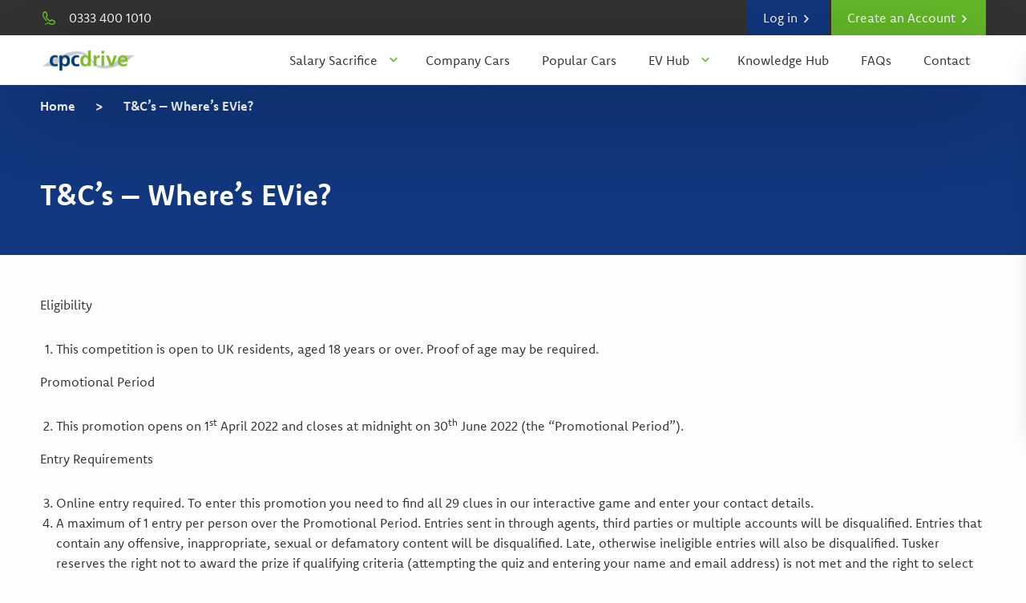

--- FILE ---
content_type: text/html; charset=UTF-8
request_url: https://cpcdrive.com/wheres-evie-terms-and-conditions/
body_size: 10476
content:
<!DOCTYPE html><html xmlns=http://www.w3.org/1999/xhtml lang=en-US><head profile=http://gmpg.org/xfn/11><style>img.lazy{min-height:1px}</style><link href=https://d20x8b44qf1u9.cloudfront.net/app/plugins/w3-total-cache/pub/js/lazyload.min.js as=script><meta http-equiv="Content-Type" content="text/html; charset=UTF-8"><title>T&amp;C’s - Where&#039;s EVie? - CPC DriveCPC Drive</title><style media=screen>@import url(https://d20x8b44qf1u9.cloudfront.net/app/themes/cpc-drive/style.css);</style><meta name="viewport" content="width=device-width, height=device-height, initial-scale=1.0"><link rel=stylesheet href=https://d20x8b44qf1u9.cloudfront.net/app/cache/minify/e469c.css media=all><link rel=pingback href=https://cpcdrive.com/wp/xmlrpc.php><link rel=apple-touch-icon sizes=180x180 href=https://d20x8b44qf1u9.cloudfront.net/app/themes/cpc-drive/assets/images/icons/apple-touch-icon.png><link rel=icon type=image/png sizes=32x32 href=https://d20x8b44qf1u9.cloudfront.net/app/themes/cpc-drive/assets/images/icons/favicon-32x32.png><link rel=icon type=image/png sizes=16x16 href=https://d20x8b44qf1u9.cloudfront.net/app/themes/cpc-drive/assets/images/icons/favicon-16x16.png><link rel=manifest href=https://cpcdrive.com/app/themes/cpc-drive/assets/images/icons/site.webmanifest><link rel=mask-icon href=https://cpcdrive.com/app/themes/cpc-drive/assets/images/icons/safari-pinned-tab.svg color=#5bbad5><link rel="shortcut icon" href=https://d20x8b44qf1u9.cloudfront.net/app/themes/cpc-drive/assets/images/icons/favicon.ico><meta name="msapplication-TileColor" content="#2b5797"><meta name="msapplication-config" content="https://cpcdrive.com/app/themes/cpc-drive/assets/images/icons/browserconfig.xml"><meta name="theme-color" content="#ffffff"><meta name='robots' content='index, follow, max-image-preview:large, max-snippet:-1, max-video-preview:-1'><style>img:is([sizes="auto" i], [sizes^="auto," i]){contain-intrinsic-size:3000px 1500px}</style><link rel=canonical href=https://cpcdrive.com/wheres-evie-terms-and-conditions/ ><meta property="og:locale" content="en_US"><meta property="og:type" content="article"><meta property="og:title" content="T&amp;C’s - Where&#039;s EVie? - CPC Drive"><meta property="og:url" content="https://cpcdrive.com/wheres-evie-terms-and-conditions/"><meta property="og:site_name" content="CPC Drive"><meta name="twitter:card" content="summary_large_image"> <script type=application/ld+json class=yoast-schema-graph>{"@context":"https://schema.org","@graph":[{"@type":"WebPage","@id":"https://cpcdrive.com/wheres-evie-terms-and-conditions/","url":"https://cpcdrive.com/wheres-evie-terms-and-conditions/","name":"T&C’s - Where's EVie? - CPC Drive","isPartOf":{"@id":"https://cpcdrive.com/#website"},"datePublished":"2022-03-29T15:19:32+00:00","breadcrumb":{"@id":"https://cpcdrive.com/wheres-evie-terms-and-conditions/#breadcrumb"},"inLanguage":"en-US","potentialAction":[{"@type":"ReadAction","target":["https://cpcdrive.com/wheres-evie-terms-and-conditions/"]}]},{"@type":"BreadcrumbList","@id":"https://cpcdrive.com/wheres-evie-terms-and-conditions/#breadcrumb","itemListElement":[{"@type":"ListItem","position":1,"name":"Home","item":"https://cpcdrive.com/"},{"@type":"ListItem","position":2,"name":"T&#038;C’s &#8211; Where&#8217;s EVie?"}]},{"@type":"WebSite","@id":"https://cpcdrive.com/#website","url":"https://cpcdrive.com/","name":"CPC Drive","description":"CPC Drive","potentialAction":[{"@type":"SearchAction","target":{"@type":"EntryPoint","urlTemplate":"https://cpcdrive.com/?s={search_term_string}"},"query-input":{"@type":"PropertyValueSpecification","valueRequired":true,"valueName":"search_term_string"}}],"inLanguage":"en-US"}]}</script> <link rel=alternate type=application/rss+xml title="CPC Drive &raquo; Feed" href=https://cpcdrive.com/feed/ ><link rel=alternate type=application/rss+xml title="CPC Drive &raquo; Comments Feed" href=https://cpcdrive.com/comments/feed/ > <script>/*<![CDATA[*/window._wpemojiSettings={"baseUrl":"https:\/\/s.w.org\/images\/core\/emoji\/16.0.1\/72x72\/","ext":".png","svgUrl":"https:\/\/s.w.org\/images\/core\/emoji\/16.0.1\/svg\/","svgExt":".svg","source":{"concatemoji":"https:\/\/cpcdrive.com\/wp\/wp-includes\/js\/wp-emoji-release.min.js?ver=6.8.3"}};
/*! This file is auto-generated */
!function(s,n){var o,i,e;function c(e){try{var t={supportTests:e,timestamp:(new Date).valueOf()};sessionStorage.setItem(o,JSON.stringify(t))}catch(e){}}function p(e,t,n){e.clearRect(0,0,e.canvas.width,e.canvas.height),e.fillText(t,0,0);var t=new Uint32Array(e.getImageData(0,0,e.canvas.width,e.canvas.height).data),a=(e.clearRect(0,0,e.canvas.width,e.canvas.height),e.fillText(n,0,0),new Uint32Array(e.getImageData(0,0,e.canvas.width,e.canvas.height).data));return t.every(function(e,t){return e===a[t]})}function u(e,t){e.clearRect(0,0,e.canvas.width,e.canvas.height),e.fillText(t,0,0);for(var n=e.getImageData(16,16,1,1),a=0;a<n.data.length;a++)if(0!==n.data[a])return!1;return!0}function f(e,t,n,a){switch(t){case"flag":return n(e,"\ud83c\udff3\ufe0f\u200d\u26a7\ufe0f","\ud83c\udff3\ufe0f\u200b\u26a7\ufe0f")?!1:!n(e,"\ud83c\udde8\ud83c\uddf6","\ud83c\udde8\u200b\ud83c\uddf6")&&!n(e,"\ud83c\udff4\udb40\udc67\udb40\udc62\udb40\udc65\udb40\udc6e\udb40\udc67\udb40\udc7f","\ud83c\udff4\u200b\udb40\udc67\u200b\udb40\udc62\u200b\udb40\udc65\u200b\udb40\udc6e\u200b\udb40\udc67\u200b\udb40\udc7f");case"emoji":return!a(e,"\ud83e\udedf")}return!1}function g(e,t,n,a){var r="undefined"!=typeof WorkerGlobalScope&&self instanceof WorkerGlobalScope?new OffscreenCanvas(300,150):s.createElement("canvas"),o=r.getContext("2d",{willReadFrequently:!0}),i=(o.textBaseline="top",o.font="600 32px Arial",{});return e.forEach(function(e){i[e]=t(o,e,n,a)}),i}function t(e){var t=s.createElement("script");t.src=e,t.defer=!0,s.head.appendChild(t)}"undefined"!=typeof Promise&&(o="wpEmojiSettingsSupports",i=["flag","emoji"],n.supports={everything:!0,everythingExceptFlag:!0},e=new Promise(function(e){s.addEventListener("DOMContentLoaded",e,{once:!0})}),new Promise(function(t){var n=function(){try{var e=JSON.parse(sessionStorage.getItem(o));if("object"==typeof e&&"number"==typeof e.timestamp&&(new Date).valueOf()<e.timestamp+604800&&"object"==typeof e.supportTests)return e.supportTests}catch(e){}return null}();if(!n){if("undefined"!=typeof Worker&&"undefined"!=typeof OffscreenCanvas&&"undefined"!=typeof URL&&URL.createObjectURL&&"undefined"!=typeof Blob)try{var e="postMessage("+g.toString()+"("+[JSON.stringify(i),f.toString(),p.toString(),u.toString()].join(",")+"));",a=new Blob([e],{type:"text/javascript"}),r=new Worker(URL.createObjectURL(a),{name:"wpTestEmojiSupports"});return void(r.onmessage=function(e){c(n=e.data),r.terminate(),t(n)})}catch(e){}c(n=g(i,f,p,u))}t(n)}).then(function(e){for(var t in e)n.supports[t]=e[t],n.supports.everything=n.supports.everything&&n.supports[t],"flag"!==t&&(n.supports.everythingExceptFlag=n.supports.everythingExceptFlag&&n.supports[t]);n.supports.everythingExceptFlag=n.supports.everythingExceptFlag&&!n.supports.flag,n.DOMReady=!1,n.readyCallback=function(){n.DOMReady=!0}}).then(function(){return e}).then(function(){var e;n.supports.everything||(n.readyCallback(),(e=n.source||{}).concatemoji?t(e.concatemoji):e.wpemoji&&e.twemoji&&(t(e.twemoji),t(e.wpemoji)))}))}((window,document),window._wpemojiSettings);/*]]>*/</script> <style id=wp-emoji-styles-inline-css>img.wp-smiley,img.emoji{display:inline !important;border:none !important;box-shadow:none !important;height:1em !important;width:1em !important;margin:0
0.07em !important;vertical-align:-0.1em !important;background:none !important;padding:0
!important}</style><link rel=stylesheet href=https://d20x8b44qf1u9.cloudfront.net/app/cache/minify/c2791.css media=all><style id=classic-theme-styles-inline-css>/*! This file is auto-generated */
.wp-block-button__link{color:#fff;background-color:#32373c;border-radius:9999px;box-shadow:none;text-decoration:none;padding:calc(.667em + 2px) calc(1.333em + 2px);font-size:1.125em}.wp-block-file__button{background:#32373c;color:#fff;text-decoration:none}</style><style id=global-styles-inline-css>/*<![CDATA[*/:root{--wp--preset--aspect-ratio--square:1;--wp--preset--aspect-ratio--4-3:4/3;--wp--preset--aspect-ratio--3-4:3/4;--wp--preset--aspect-ratio--3-2:3/2;--wp--preset--aspect-ratio--2-3:2/3;--wp--preset--aspect-ratio--16-9:16/9;--wp--preset--aspect-ratio--9-16:9/16;--wp--preset--color--black:#000;--wp--preset--color--cyan-bluish-gray:#abb8c3;--wp--preset--color--white:#fff;--wp--preset--color--pale-pink:#f78da7;--wp--preset--color--vivid-red:#cf2e2e;--wp--preset--color--luminous-vivid-orange:#ff6900;--wp--preset--color--luminous-vivid-amber:#fcb900;--wp--preset--color--light-green-cyan:#7bdcb5;--wp--preset--color--vivid-green-cyan:#00d084;--wp--preset--color--pale-cyan-blue:#8ed1fc;--wp--preset--color--vivid-cyan-blue:#0693e3;--wp--preset--color--vivid-purple:#9b51e0;--wp--preset--gradient--vivid-cyan-blue-to-vivid-purple:linear-gradient(135deg,rgba(6,147,227,1) 0%,rgb(155,81,224) 100%);--wp--preset--gradient--light-green-cyan-to-vivid-green-cyan:linear-gradient(135deg,rgb(122,220,180) 0%,rgb(0,208,130) 100%);--wp--preset--gradient--luminous-vivid-amber-to-luminous-vivid-orange:linear-gradient(135deg,rgba(252,185,0,1) 0%,rgba(255,105,0,1) 100%);--wp--preset--gradient--luminous-vivid-orange-to-vivid-red:linear-gradient(135deg,rgba(255,105,0,1) 0%,rgb(207,46,46) 100%);--wp--preset--gradient--very-light-gray-to-cyan-bluish-gray:linear-gradient(135deg,rgb(238,238,238) 0%,rgb(169,184,195) 100%);--wp--preset--gradient--cool-to-warm-spectrum:linear-gradient(135deg,rgb(74,234,220) 0%,rgb(151,120,209) 20%,rgb(207,42,186) 40%,rgb(238,44,130) 60%,rgb(251,105,98) 80%,rgb(254,248,76) 100%);--wp--preset--gradient--blush-light-purple:linear-gradient(135deg,rgb(255,206,236) 0%,rgb(152,150,240) 100%);--wp--preset--gradient--blush-bordeaux:linear-gradient(135deg,rgb(254,205,165) 0%,rgb(254,45,45) 50%,rgb(107,0,62) 100%);--wp--preset--gradient--luminous-dusk:linear-gradient(135deg,rgb(255,203,112) 0%,rgb(199,81,192) 50%,rgb(65,88,208) 100%);--wp--preset--gradient--pale-ocean:linear-gradient(135deg,rgb(255,245,203) 0%,rgb(182,227,212) 50%,rgb(51,167,181) 100%);--wp--preset--gradient--electric-grass:linear-gradient(135deg,rgb(202,248,128) 0%,rgb(113,206,126) 100%);--wp--preset--gradient--midnight:linear-gradient(135deg,rgb(2,3,129) 0%,rgb(40,116,252) 100%);--wp--preset--font-size--small:13px;--wp--preset--font-size--medium:20px;--wp--preset--font-size--large:36px;--wp--preset--font-size--x-large:42px;--wp--preset--spacing--20:0.44rem;--wp--preset--spacing--30:0.67rem;--wp--preset--spacing--40:1rem;--wp--preset--spacing--50:1.5rem;--wp--preset--spacing--60:2.25rem;--wp--preset--spacing--70:3.38rem;--wp--preset--spacing--80:5.06rem;--wp--preset--shadow--natural:6px 6px 9px rgba(0, 0, 0, 0.2);--wp--preset--shadow--deep:12px 12px 50px rgba(0, 0, 0, 0.4);--wp--preset--shadow--sharp:6px 6px 0px rgba(0, 0, 0, 0.2);--wp--preset--shadow--outlined:6px 6px 0px -3px rgba(255, 255, 255, 1), 6px 6px rgba(0, 0, 0, 1);--wp--preset--shadow--crisp:6px 6px 0px rgba(0, 0, 0, 1)}:where(.is-layout-flex){gap:0.5em}:where(.is-layout-grid){gap:0.5em}body .is-layout-flex{display:flex}.is-layout-flex{flex-wrap:wrap;align-items:center}.is-layout-flex>:is(*,div){margin:0}body .is-layout-grid{display:grid}.is-layout-grid>:is(*,div){margin:0}:where(.wp-block-columns.is-layout-flex){gap:2em}:where(.wp-block-columns.is-layout-grid){gap:2em}:where(.wp-block-post-template.is-layout-flex){gap:1.25em}:where(.wp-block-post-template.is-layout-grid){gap:1.25em}.has-black-color{color:var(--wp--preset--color--black) !important}.has-cyan-bluish-gray-color{color:var(--wp--preset--color--cyan-bluish-gray) !important}.has-white-color{color:var(--wp--preset--color--white) !important}.has-pale-pink-color{color:var(--wp--preset--color--pale-pink) !important}.has-vivid-red-color{color:var(--wp--preset--color--vivid-red) !important}.has-luminous-vivid-orange-color{color:var(--wp--preset--color--luminous-vivid-orange) !important}.has-luminous-vivid-amber-color{color:var(--wp--preset--color--luminous-vivid-amber) !important}.has-light-green-cyan-color{color:var(--wp--preset--color--light-green-cyan) !important}.has-vivid-green-cyan-color{color:var(--wp--preset--color--vivid-green-cyan) !important}.has-pale-cyan-blue-color{color:var(--wp--preset--color--pale-cyan-blue) !important}.has-vivid-cyan-blue-color{color:var(--wp--preset--color--vivid-cyan-blue) !important}.has-vivid-purple-color{color:var(--wp--preset--color--vivid-purple) !important}.has-black-background-color{background-color:var(--wp--preset--color--black) !important}.has-cyan-bluish-gray-background-color{background-color:var(--wp--preset--color--cyan-bluish-gray) !important}.has-white-background-color{background-color:var(--wp--preset--color--white) !important}.has-pale-pink-background-color{background-color:var(--wp--preset--color--pale-pink) !important}.has-vivid-red-background-color{background-color:var(--wp--preset--color--vivid-red) !important}.has-luminous-vivid-orange-background-color{background-color:var(--wp--preset--color--luminous-vivid-orange) !important}.has-luminous-vivid-amber-background-color{background-color:var(--wp--preset--color--luminous-vivid-amber) !important}.has-light-green-cyan-background-color{background-color:var(--wp--preset--color--light-green-cyan) !important}.has-vivid-green-cyan-background-color{background-color:var(--wp--preset--color--vivid-green-cyan) !important}.has-pale-cyan-blue-background-color{background-color:var(--wp--preset--color--pale-cyan-blue) !important}.has-vivid-cyan-blue-background-color{background-color:var(--wp--preset--color--vivid-cyan-blue) !important}.has-vivid-purple-background-color{background-color:var(--wp--preset--color--vivid-purple) !important}.has-black-border-color{border-color:var(--wp--preset--color--black) !important}.has-cyan-bluish-gray-border-color{border-color:var(--wp--preset--color--cyan-bluish-gray) !important}.has-white-border-color{border-color:var(--wp--preset--color--white) !important}.has-pale-pink-border-color{border-color:var(--wp--preset--color--pale-pink) !important}.has-vivid-red-border-color{border-color:var(--wp--preset--color--vivid-red) !important}.has-luminous-vivid-orange-border-color{border-color:var(--wp--preset--color--luminous-vivid-orange) !important}.has-luminous-vivid-amber-border-color{border-color:var(--wp--preset--color--luminous-vivid-amber) !important}.has-light-green-cyan-border-color{border-color:var(--wp--preset--color--light-green-cyan) !important}.has-vivid-green-cyan-border-color{border-color:var(--wp--preset--color--vivid-green-cyan) !important}.has-pale-cyan-blue-border-color{border-color:var(--wp--preset--color--pale-cyan-blue) !important}.has-vivid-cyan-blue-border-color{border-color:var(--wp--preset--color--vivid-cyan-blue) !important}.has-vivid-purple-border-color{border-color:var(--wp--preset--color--vivid-purple) !important}.has-vivid-cyan-blue-to-vivid-purple-gradient-background{background:var(--wp--preset--gradient--vivid-cyan-blue-to-vivid-purple) !important}.has-light-green-cyan-to-vivid-green-cyan-gradient-background{background:var(--wp--preset--gradient--light-green-cyan-to-vivid-green-cyan) !important}.has-luminous-vivid-amber-to-luminous-vivid-orange-gradient-background{background:var(--wp--preset--gradient--luminous-vivid-amber-to-luminous-vivid-orange) !important}.has-luminous-vivid-orange-to-vivid-red-gradient-background{background:var(--wp--preset--gradient--luminous-vivid-orange-to-vivid-red) !important}.has-very-light-gray-to-cyan-bluish-gray-gradient-background{background:var(--wp--preset--gradient--very-light-gray-to-cyan-bluish-gray) !important}.has-cool-to-warm-spectrum-gradient-background{background:var(--wp--preset--gradient--cool-to-warm-spectrum) !important}.has-blush-light-purple-gradient-background{background:var(--wp--preset--gradient--blush-light-purple) !important}.has-blush-bordeaux-gradient-background{background:var(--wp--preset--gradient--blush-bordeaux) !important}.has-luminous-dusk-gradient-background{background:var(--wp--preset--gradient--luminous-dusk) !important}.has-pale-ocean-gradient-background{background:var(--wp--preset--gradient--pale-ocean) !important}.has-electric-grass-gradient-background{background:var(--wp--preset--gradient--electric-grass) !important}.has-midnight-gradient-background{background:var(--wp--preset--gradient--midnight) !important}.has-small-font-size{font-size:var(--wp--preset--font-size--small) !important}.has-medium-font-size{font-size:var(--wp--preset--font-size--medium) !important}.has-large-font-size{font-size:var(--wp--preset--font-size--large) !important}.has-x-large-font-size{font-size:var(--wp--preset--font-size--x-large) !important}:where(.wp-block-post-template.is-layout-flex){gap:1.25em}:where(.wp-block-post-template.is-layout-grid){gap:1.25em}:where(.wp-block-columns.is-layout-flex){gap:2em}:where(.wp-block-columns.is-layout-grid){gap:2em}:root :where(.wp-block-pullquote){font-size:1.5em;line-height:1.6}/*]]>*/</style><link rel=stylesheet href=https://d20x8b44qf1u9.cloudfront.net/app/cache/minify/596ac.css media=all><link rel=https://api.w.org/ href=https://cpcdrive.com/wp-json/ ><link rel=alternate title=JSON type=application/json href=https://cpcdrive.com/wp-json/wp/v2/pages/2648><link rel=EditURI type=application/rsd+xml title=RSD href=https://cpcdrive.com/wp/xmlrpc.php?rsd><meta name="generator" content="WordPress 6.8.3"><link rel=shortlink href='https://cpcdrive.com/?p=2648'><link rel=alternate title="oEmbed (JSON)" type=application/json+oembed href="https://cpcdrive.com/wp-json/oembed/1.0/embed?url=https%3A%2F%2Fcpcdrive.com%2Fwheres-evie-terms-and-conditions%2F"><link rel=alternate title="oEmbed (XML)" type=text/xml+oembed href="https://cpcdrive.com/wp-json/oembed/1.0/embed?url=https%3A%2F%2Fcpcdrive.com%2Fwheres-evie-terms-and-conditions%2F&#038;format=xml"><style>.recentcomments
a{display:inline !important;padding:0
!important;margin:0
!important}</style><link rel=icon href=https://d20x8b44qf1u9.cloudfront.net/app/uploads/2021/03/cpc-favicon-e5a61a3fa51aad52010278035f54f1acd69516dbaeaa55928bda07f3f644efaf.png sizes=32x32><link rel=icon href=https://d20x8b44qf1u9.cloudfront.net/app/uploads/2021/03/cpc-favicon-e5a61a3fa51aad52010278035f54f1acd69516dbaeaa55928bda07f3f644efaf.png sizes=192x192><link rel=apple-touch-icon href=https://d20x8b44qf1u9.cloudfront.net/app/uploads/2021/03/cpc-favicon-e5a61a3fa51aad52010278035f54f1acd69516dbaeaa55928bda07f3f644efaf.png><meta name="msapplication-TileImage" content="https://d20x8b44qf1u9.cloudfront.net/app/uploads/2021/03/cpc-favicon-e5a61a3fa51aad52010278035f54f1acd69516dbaeaa55928bda07f3f644efaf.png"><!--[if lt IE 9]> <script src=http://html5shiv.googlecode.com/svn/trunk/html5.js></script> <![endif]--><link rel=preload href=https://use.typekit.net/puw1cot.css as=style><link rel=stylesheet href="https://use.typekit.net/puw1cot.css", type=text/css> <script src=https://ajax.googleapis.com/ajax/libs/webfont/1.6.26/webfont.js></script> <script>WebFont.load({google:{families:['Droid Sans','Droid Serif']}});</script>  <script src=//widget.trustpilot.com/bootstrap/v5/tp.widget.bootstrap.min.js async></script>  <script>function assembleNavigationBars(){fetch("/journey/navigation_bar_buttons").then(response=>{return response.json();}).then(data=>{const navigationBar=document.createElement("ul");navigationBar.classList.add("main-nav__menu");for(const button of data){var listItem=document.createElement("li");listItem.classList.add("menu-item","menu-item-type-custom","menu-item-object-custom");var link=document.createElement("a");link.setAttribute("href",button.url);link.appendChild(document.createTextNode(button.caption));listItem.appendChild(link);navigationBar.appendChild(listItem);}
Array.from(document.getElementsByClassName("navigation_bar_container")).forEach(container=>{container.replaceChildren(navigationBar.cloneNode(true));})});}
window.onload=()=>{assembleNavigationBars();}</script>  <script>(function(w,d,s,l,i){w[l]=w[l]||[];w[l].push({'gtm.start':new Date().getTime(),event:'gtm.js'});var f=d.getElementsByTagName(s)[0],j=d.createElement(s),dl=l!='dataLayer'?'&l='+l:'';j.async=true;j.src='https://www.googletagmanager.com/gtm.js?id='+i+dl;f.parentNode.insertBefore(j,f);})(window,document,'script','dataLayer','GTM-5CFCZS9');</script> </head><body class="wp-singular page-template page-template-template-sm-header page-template-template-sm-header-php page page-id-2648 wp-theme-cpc-drive chrome osx"><noscript><iframe src="https://www.googletagmanager.com/ns.html?id=GTM-5CFCZS9" height=0 width=0 style=display:none;visibility:hidden></iframe></noscript><div id=body class><div id=header-wrap><nav class="top-nav show-for-large"><div class=grid-container><div class="grid-x align-justify align-middle"><div class="cell large-5"><div class=top-nav__phone> <i class=icon-telephone></i> <a href="tel:0333 400 1010">0333 400 1010</a></div></div><div class="cell large-7 text-right"> <a href=# data-open=login-modal class="login bg-secondary">Log in <i class=icon-arrow-right></i></a> <a href=/journey/account/create class=login>Create an Account <i class=icon-arrow-right></i></a></div></div></div></nav><nav class="main-nav show-for-large"><div class=grid-container id=main_navigation><div class="grid-x align-justify align-middle"><div class="cell medium-2"> <a href=/ > <img src="data:image/svg+xml,%3Csvg%20xmlns='http://www.w3.org/2000/svg'%20viewBox='0%200%20320%2078'%3E%3C/svg%3E" data-src=https://d20x8b44qf1u9.cloudfront.net/app/uploads/2020/12/cpcpdrive_logo_updated15.01.2020-01-2.png alt class="main-nav__logo lazy"> </a></div><div class="cell medium-10"><ul class=main-nav__menu><li data-pageid=13 id=menu-item-31 class="menu-item menu-item-type-post_type menu-item-object-page menu-item-has-children menu-item-31 colour-menu"><a href=https://cpcdrive.com/salary-sacrifice/ class="nav-link " data-pageid=13 data-color>Salary Sacrifice<div class=submenu-trigger><i class=icon-arrow-right></i></div></a><ul class=sub-menu> <li data-pageid=13 id=menu-item-793 class="main-link menu-item menu-item-type-post_type menu-item-object-page menu-item-793 colour-menu"><a href=https://cpcdrive.com/salary-sacrifice/ class="nav-link " data-pageid=13 data-color>Salary Sacrifice Main<div class=submenu-trigger><i class=icon-arrow-right></i></div></a></li> <li data-pageid=213 id=menu-item-254 class="menu-item menu-item-type-post_type menu-item-object-page menu-item-254 colour-menu"><a href=https://cpcdrive.com/salary-sacrifice/employees/ class="nav-link " data-pageid=213 data-color>Employees<div class=submenu-trigger><i class=icon-arrow-right></i></div></a></li> <li data-pageid=309 id=menu-item-311 class="menu-item menu-item-type-post_type menu-item-object-page menu-item-has-children menu-item-311 colour-menu"><a href=https://cpcdrive.com/salary-sacrifice/employers/ class="nav-link " data-pageid=309 data-color>Employers<div class=submenu-trigger><i class=icon-arrow-right></i></div></a></li> <li data-pageid=2926 id=menu-item-2938 class="menu-item menu-item-type-post_type menu-item-object-page menu-item-2938 colour-menu"><a href=https://cpcdrive.com/start-your-journey/ class="nav-link " data-pageid=2926 data-color>Set up a scheme with us<div class=submenu-trigger><i class=icon-arrow-right></i></div></a></li></ul> </li> <li data-pageid=322 id=menu-item-362 class="menu-item menu-item-type-post_type menu-item-object-page menu-item-362 colour-menu"><a href=https://cpcdrive.com/contract-hire/ class="nav-link " data-pageid=322 data-color>Company Cars<div class=submenu-trigger><i class=icon-arrow-right></i></div></a></li> <li data-pageid=17 id=menu-item-30 class="menu-item menu-item-type-post_type menu-item-object-page menu-item-30 colour-menu"><a href=https://cpcdrive.com/popular-cars/ class="nav-link " data-pageid=17 data-color>Popular Cars<div class=submenu-trigger><i class=icon-arrow-right></i></div></a></li> <li data-pageid=4015 id=menu-item-4338 class="menu-item menu-item-type-post_type menu-item-object-page menu-item-has-children menu-item-4338 colour-menu"><a href=https://cpcdrive.com/ev-hub/ class="nav-link " data-pageid=4015 data-color>EV Hub<div class=submenu-trigger><i class=icon-arrow-right></i></div></a><ul class=sub-menu> <li data-pageid=4152 id=menu-item-4339 class="menu-item menu-item-type-post_type menu-item-object-page menu-item-4339 colour-menu"><a href=https://cpcdrive.com/ev-hub/zap-map-charging-map/ class="nav-link " data-pageid=4152 data-color>Find a Charging Point<div class=submenu-trigger><i class=icon-arrow-right></i></div></a></li> <li data-pageid=4154 id=menu-item-4341 class="menu-item menu-item-type-post_type menu-item-object-page menu-item-4341 colour-menu"><a href=https://cpcdrive.com/ev-hub/journey-cost-calculator/ class="nav-link " data-pageid=4154 data-color>Journey Cost Calculator<div class=submenu-trigger><i class=icon-arrow-right></i></div></a></li> <li data-pageid=4156 id=menu-item-4343 class="menu-item menu-item-type-post_type menu-item-object-page menu-item-4343 colour-menu"><a href=https://cpcdrive.com/ev-hub/ev-suitability-tool/ class="nav-link " data-pageid=4156 data-color>EV Suitability Tool<div class=submenu-trigger><i class=icon-arrow-right></i></div></a></li></ul> </li> <li data-pageid=19 id=menu-item-29 class="menu-item menu-item-type-post_type menu-item-object-page menu-item-29 colour-menu"><a href=https://cpcdrive.com/knowledge-hub/ class="nav-link " data-pageid=19 data-color>Knowledge Hub<div class=submenu-trigger><i class=icon-arrow-right></i></div></a></li> <li data-pageid=21 id=menu-item-28 class="menu-item menu-item-type-post_type menu-item-object-page menu-item-28 colour-menu"><a href=https://cpcdrive.com/help-and-support/ class="nav-link " data-pageid=21 data-color>FAQs<div class=submenu-trigger><i class=icon-arrow-right></i></div></a></li> <li data-pageid=23 id=menu-item-26 class="menu-item menu-item-type-post_type menu-item-object-page menu-item-26 colour-menu"><a href=https://cpcdrive.com/contact-us/ class="nav-link " data-pageid=23 data-color>Contact<div class=submenu-trigger><i class=icon-arrow-right></i></div></a></li></ul></div></div></div></nav><div class="mobilenavwrap show-for-small hide-for-large"><div id=menu-toggle> <a id=mobnavopen aria-label="Toggle navigation"> <i class=icon-burger-nav></i> </a> <a href=javascript:void(0) id=mobnavclose> <i class=icon-remove></i> </a></div><div id=menu-logo> <a href=/ > <img src="data:image/svg+xml,%3Csvg%20xmlns='http://www.w3.org/2000/svg'%20viewBox='0%200%20320%2078'%3E%3C/svg%3E" data-src=https://d20x8b44qf1u9.cloudfront.net/app/uploads/2020/12/cpcpdrive_logo_updated15.01.2020-01-2.png alt class="main-nav__logo lazy"> </a></div><div id=profile-link> <a href="tel:0333 400 1010"> <span class=icon-telephone></span> </a> <a href=# data-open=login-modal> <i class=icon-user></i> </a></div></div><div id=mobilenav class=mobilenav><div id=dl-menu class=menu-main-menu-container><ul id=menu-main-menu-1 class=dl-menu><li class="menu-item menu-item-type-post_type menu-item-object-page menu-item-has-children menu-item-31 colour-menu"><a href=https://cpcdrive.com/salary-sacrifice/ class="nav-link " data-pageid=13 data-color>Salary Sacrifice<div class=submenu-trigger><i class=icon-arrow-right></i></div></a><ul class=dl-submenu> <li class="main-link menu-item menu-item-type-post_type menu-item-object-page menu-item-793 colour-menu"><a href=https://cpcdrive.com/salary-sacrifice/ class="nav-link " data-pageid=13 data-color>Salary Sacrifice Main<div class=submenu-trigger><i class=icon-arrow-right></i></div></a></li> <li class="menu-item menu-item-type-post_type menu-item-object-page menu-item-254 colour-menu"><a href=https://cpcdrive.com/salary-sacrifice/employees/ class="nav-link " data-pageid=213 data-color>Employees<div class=submenu-trigger><i class=icon-arrow-right></i></div></a></li> <li class="menu-item menu-item-type-post_type menu-item-object-page menu-item-has-children menu-item-311 colour-menu"><a href=https://cpcdrive.com/salary-sacrifice/employers/ class="nav-link " data-pageid=309 data-color>Employers<div class=submenu-trigger><i class=icon-arrow-right></i></div></a><ul class=dl-submenu> <li data-pageid=309 id=menu-item-899 class="main-link menu-item menu-item-type-post_type menu-item-object-page menu-item-899 colour-menu"><a href=https://cpcdrive.com/salary-sacrifice/employers/ class="nav-link " data-pageid=309 data-color>Employers Main<div class=submenu-trigger><i class=icon-arrow-right></i></div></a></li></ul> </li> <li class="menu-item menu-item-type-post_type menu-item-object-page menu-item-2938 colour-menu"><a href=https://cpcdrive.com/start-your-journey/ class="nav-link " data-pageid=2926 data-color>Set up a scheme with us<div class=submenu-trigger><i class=icon-arrow-right></i></div></a></li></ul> </li> <li class="menu-item menu-item-type-post_type menu-item-object-page menu-item-362 colour-menu"><a href=https://cpcdrive.com/contract-hire/ class="nav-link " data-pageid=322 data-color>Company Cars<div class=submenu-trigger><i class=icon-arrow-right></i></div></a></li> <li class="menu-item menu-item-type-post_type menu-item-object-page menu-item-30 colour-menu"><a href=https://cpcdrive.com/popular-cars/ class="nav-link " data-pageid=17 data-color>Popular Cars<div class=submenu-trigger><i class=icon-arrow-right></i></div></a></li> <li class="menu-item menu-item-type-post_type menu-item-object-page menu-item-has-children menu-item-4338 colour-menu"><a href=https://cpcdrive.com/ev-hub/ class="nav-link " data-pageid=4015 data-color>EV Hub<div class=submenu-trigger><i class=icon-arrow-right></i></div></a><ul class=dl-submenu> <li class="menu-item menu-item-type-post_type menu-item-object-page menu-item-4339 colour-menu"><a href=https://cpcdrive.com/ev-hub/zap-map-charging-map/ class="nav-link " data-pageid=4152 data-color>Find a Charging Point<div class=submenu-trigger><i class=icon-arrow-right></i></div></a></li> <li class="menu-item menu-item-type-post_type menu-item-object-page menu-item-4341 colour-menu"><a href=https://cpcdrive.com/ev-hub/journey-cost-calculator/ class="nav-link " data-pageid=4154 data-color>Journey Cost Calculator<div class=submenu-trigger><i class=icon-arrow-right></i></div></a></li> <li class="menu-item menu-item-type-post_type menu-item-object-page menu-item-4343 colour-menu"><a href=https://cpcdrive.com/ev-hub/ev-suitability-tool/ class="nav-link " data-pageid=4156 data-color>EV Suitability Tool<div class=submenu-trigger><i class=icon-arrow-right></i></div></a></li></ul> </li> <li class="menu-item menu-item-type-post_type menu-item-object-page menu-item-29 colour-menu"><a href=https://cpcdrive.com/knowledge-hub/ class="nav-link " data-pageid=19 data-color>Knowledge Hub<div class=submenu-trigger><i class=icon-arrow-right></i></div></a></li> <li class="menu-item menu-item-type-post_type menu-item-object-page menu-item-28 colour-menu"><a href=https://cpcdrive.com/help-and-support/ class="nav-link " data-pageid=21 data-color>FAQs<div class=submenu-trigger><i class=icon-arrow-right></i></div></a></li> <li class="menu-item menu-item-type-post_type menu-item-object-page menu-item-26 colour-menu"><a href=https://cpcdrive.com/contact-us/ class="nav-link " data-pageid=23 data-color>Contact<div class=submenu-trigger><i class=icon-arrow-right></i></div></a></li></ul></div></div></div><div class=small-header style=background-color:#113880><div class=small-header__content><div class="grid-container flex-child-grow"><div class=grid-x><ul id=breadcrumbs class=breadcrumbs><li class=item-home><a class="bread-link bread-home" href=https://cpcdrive.com title=Home>Home</a></li><li class="separator separator-home"> &gt; </li><li class="item-current item-2648"><strong class="bread-current bread-2648"> T&#038;C’s &#8211; Where&#8217;s EVie?</strong></li></ul></div><div class="grid-x align-justify align-middle"><div class="cell medium-6"><h1 class="h3">T&#038;C’s &#8211; Where&#8217;s EVie?</h1></div><div class="cell medium-6" style="position: relative;"></div></div></div></div></div><div class="full-width-section  " ><div class=grid-container><div class="grid-x grid-padding-x align-middle"><div class="cell medium-12"><p>Eligibility</p><ol> <li>This competition is open to UK residents, aged 18 years or over. Proof of age may be required.</li></ol><p>Promotional Period</p><ol start=2> <li>This promotion opens on 1<sup>st</sup> April 2022 and closes at midnight on 30<sup>th</sup> June 2022 (the “Promotional Period”).</li></ol><p>Entry Requirements</p><ol start=3> <li>Online entry required. To enter this promotion you need to find all 29 clues in our interactive game and enter your contact details.</li> <li>A maximum of 1 entry per person over the Promotional Period. Entries sent in through agents, third parties or multiple accounts will be disqualified. Entries that contain any offensive, inappropriate, sexual or defamatory content will be disqualified. Late, otherwise ineligible entries will also be disqualified. Tusker reserves the right not to award the prize if qualifying criteria (attempting the quiz and entering your name and email address) is not met and the right to select replacement entry into the competition element of the promotion.</li> <li>From all of the eligible entries received during the Promotion Period,  winners will be randomly selected to receive 1 of 10 £200 Amazon vouchers. The winners will be notified via email and may be asked to confirm their delivery address for the prize.</li> <li>Any entrant data collected will be used by Tusker for the following purposes: contacting the winner to notify them of the prize.</li> <li>Tusker does not accept any responsibility for network, computer, hardware or software failures of any kind, which may restrict or delay the sending or receipt of your entry. Proof of sending is not proof of receipt.</li> <li>There is no cash alternative to the prize and unless agreed otherwise in writing the prize is non-refundable and non-transferable.</li> <li>Tusker reserves the right to substitute the prize for a prize of equivalent or greater monetary value if this is necessary for reasons beyond its control.</li> <li>The terms and conditions of any other third party supplier will also apply to the prize where applicable. If there is a conflict between third party terms and conditions and these terms and conditions, these shall take precedence.</li> <li>Tusker will not be liable for any prize(s) that do not reach the winners for reasons beyond Tusker’s reasonable control.</li> <li>Tusker’s decision is final and binding in all respects on all entrants.  No correspondence will be entered into. Entries that do not comply in full with these entry terms and conditions will be disqualified.</li> <li>Tusker may refuse or disqualify any entry (including winning entries) if there are reasonable grounds to believe that the relevant entrant has cheated, or there has been a breach of these terms and conditions, or if the entrant concerned or anyone authorised by the entrant to deal with their entry acts towards Tusker, other entrants or Tusker staff in a way which Tusker reasonably considers to be inappropriate, unlawful or offensive. If the winning entry is disqualified Tusker reserves the right to award the prize to another entrant.</li> <li>Entrants will be deemed to have accepted these terms and conditions and agreed to be bound by them when entering this promotion.</li> <li> Employees (or family members of employees) of Tuskerdirect Limited (“Tusker”) and any companies associated with the promotion and all affiliates of such companies may not enter the promotion.</li> <li>This promotion, and any dispute or claim arising out of or in connection with it, shall be governed by and construed in accordance with English law.  You irrevocably agree that the courts of England and Wales shall have exclusive jurisdiction to settle any dispute or claim that arises out of or in connection with this promotion.</li></ol><p>If you have any queries about Where&#8217;s EVie, please email <a href=mailto:Marketing@Tuskerdirect.com>Marketing@Tuskerdirect.com</a></p></div></div></div></div><footer class=footer><div class=grid-container><div class=grid-x><div class="cell medium-5"><div class=footer__logo-wrap> <a href=/ >  </a><div class=footer__social> <a href=https://www.facebook.com/CPC-Drive-114209420710251><i class=icon-social-facebook></i></a> <a href=https://www.linkedin.com/company/cpcdrive/ ><i class=icon-social-linkedin></i></a> <a href=https://twitter.com/cpcdrive><i class=icon-social-twitter></i></a></div></div><div class="footer__address  show-for-medium"> Building 4, Hatters Lane, Croxley Green Business Park,<br> Watford, Hertfordshire, WD18 8YF</div></div><div class="cell medium-1"></div><div class="cell medium-3 footer__col  show-for-medium"><ul class=no-bullet><li id=menu-item-1854 class="menu-item menu-item-type-post_type menu-item-object-page menu-item-privacy-policy menu-item-1854"><a rel=privacy-policy href=https://cpcdrive.com/privacy-policy/ >Privacy Policy</a></li> <li id=menu-item-1855 class="menu-item menu-item-type-post_type menu-item-object-page menu-item-1855"><a href=https://cpcdrive.com/cookie-policy/ >Cookie Policy</a></li> <li id=menu-item-1856 class="menu-item menu-item-type-post_type menu-item-object-page menu-item-1856"><a href=https://cpcdrive.com/modern-slavery-statement/ >Modern Slavery Statement</a></li> <li id=menu-item-1857 class="menu-item menu-item-type-post_type menu-item-object-page menu-item-1857"><a href=https://cpcdrive.com/regulatory-information/ >Regulatory Information</a></li> <li id=menu-item-1858 class="menu-item menu-item-type-post_type menu-item-object-page menu-item-1858"><a href=https://cpcdrive.com/complaints-handling/ >Complaints Handling</a></li> <li id=menu-item-5049 class="menu-item menu-item-type-post_type menu-item-object-page menu-item-5049"><a href=https://cpcdrive.com/accessibility-statement/ >Accessibility Statement</a></li> <li id=menu-item-1935 class="menu-item menu-item-type-post_type menu-item-object-page menu-item-home menu-item-1935"><a href=https://cpcdrive.com/ >English</a></li> <li id=menu-item-1868 class="menu-item menu-item-type-post_type menu-item-object-page menu-item-1868"><a href=https://cpcdrive.com/cy/ >Cymraeg</a></li></ul></div><div class="cell medium-3 footer__col  show-for-medium"><ul class=no-bullet><li id=menu-item-2856 class="menu-item menu-item-type-post_type menu-item-object-page menu-item-2856"><a href=https://cpcdrive.com/about-us/ >About CPC Drive</a></li> <li id=menu-item-898 class="menu-item menu-item-type-post_type menu-item-object-page menu-item-898"><a href=https://cpcdrive.com/contact-us/ >Contact</a></li> <li id=menu-item-787 class="menu-item menu-item-type-post_type menu-item-object-page menu-item-787"><a href=https://cpcdrive.com/knowledge-hub/ >Knowledge Hub</a></li> <li id=menu-item-790 class="menu-item menu-item-type-post_type menu-item-object-page menu-item-790"><a href=https://cpcdrive.com/popular-cars/ >Popular Cars</a></li> <li id=menu-item-791 class="menu-item menu-item-type-post_type menu-item-object-page menu-item-791"><a href=https://cpcdrive.com/salary-sacrifice/ >Salary Sacrifice Cars</a></li> <li id=menu-item-788 class="menu-item menu-item-type-post_type menu-item-object-page menu-item-788"><a href=https://cpcdrive.com/contract-hire/ >Company Cars</a></li></ul></div></div><div class="grid-x show-for-small-only"><div id=mob-footer-menu><div class=mob-footer-wrap> <select name=mob-footer-menu onchange="if (this.value) window.location.href=this.value"><option value selected=selected disabled=disabled>Other Links</option><option value=https://cpcdrive.com/privacy-policy/ >Privacy Policy</option><option value=https://cpcdrive.com/cookie-policy/ >Cookie Policy</option><option value=https://cpcdrive.com/modern-slavery-statement/ >Modern Slavery Statement</option><option value=https://cpcdrive.com/regulatory-information/ >Regulatory Information</option><option value=https://cpcdrive.com/complaints-handling/ >Complaints Handling</option><option value=https://cpcdrive.com/accessibility-statement/ >Accessibility Statement</option><option value=https://cpcdrive.com/ >English</option><option value=https://cpcdrive.com/cy/ >Cymraeg</option><option value=https://cpcdrive.com/about-us/ >About CPC Drive</option><option value=https://cpcdrive.com/contact-us/ >Contact</option><option value=https://cpcdrive.com/knowledge-hub/ >Knowledge Hub</option><option value=https://cpcdrive.com/popular-cars/ >Popular Cars</option><option value=https://cpcdrive.com/salary-sacrifice/ >Salary Sacrifice Cars</option><option value=https://cpcdrive.com/contract-hire/ >Company Cars</option> </select></div></div><div class=footer__address> Building 4, Hatters Lane, Croxley Green Business Park,<br> Watford, Hertfordshire, WD18 8YF</div></div><div class=grid-x><div class=footer-additional-text><p>Tuskerdirect Limited is an appointed representative of Howden UK Brokers Limited (FRN 307663) for insurance mediation activities and Product Partnerships Limited (FRN 626349) for consumer credit activities, which companies are authorised and regulated by the Financial Conduct Authority. Registered in England &amp; Wales number: 03864648. Howden UK Brokers Limited is registered in England and Wales company registration number 02831010 Registered address 1 Creechurch Place, London EC3A 5AF. Product Partnerships Limited is registered in England and Wales company registration number 08716415 Registered address Second Floor, Atlas House, 31 King Street, Leeds LS1 2HL.</p></div></div></div></footer></div><div class="reveal login-modal" id=login-modal data-reveal><div class=grid-x><div class="cell auto"><h5 class="login-modal__header"> What describes you…<div class=login-modal__close data-close aria-label="Close modal"> <i class=icon-remove></i></div></h5></div></div><div class=grid-x><div class="cell medium-6"><div class=login-modal__link> <a href="/journey/account/create  " style=background-color:#53b247><div class=login-modal__title> Salary sacrifice cars</div><div class=login-modal__subtitle> Create an account</div> </a></div></div><div class="cell medium-6"><div class=login-modal__link> <a href="/journey/account/login  " style=background-color:#002663><div class=login-modal__title> Salary sacrifice cars</div><div class=login-modal__subtitle> Log in</div> </a></div></div><div class="cell medium-6"><div class=login-modal__link> <a href="https://fleetdesk-nhs.cpcdrive.com/cgi-bin/login.cgi?login_type=CH  " style=background-color:#002663><div class=login-modal__title> Contract hire</div><div class=login-modal__subtitle> Log in</div> </a></div></div><div class="cell medium-6"><div class=login-modal__link> <a href="https://fleetdesk-nhs.cpcdrive.com/cgi-bin/login.cgi?login_type=FD  " style=background-color:#002663><div class=login-modal__title> Are you an employer?</div><div class=login-modal__subtitle> Log in</div> </a></div></div></div><div class=grid-x><div class="cell auto"><div class=login-modal__question> <a href=/contact-us/ class="button tusker-dark-grey button__arrow">Not sure or have a question?</a></div></div></div></div> <script type=speculationrules>{"prefetch":[{"source":"document","where":{"and":[{"href_matches":"\/*"},{"not":{"href_matches":["\/wp\/wp-*.php","\/wp\/wp-admin\/*","\/app\/uploads\/*","\/app\/*","\/app\/plugins\/*","\/app\/themes\/cpc-drive\/*","\/*\\?(.+)"]}},{"not":{"selector_matches":"a[rel~=\"nofollow\"]"}},{"not":{"selector_matches":".no-prefetch, .no-prefetch a"}}]},"eagerness":"conservative"}]}</script> <script src=https://d20x8b44qf1u9.cloudfront.net/app/cache/minify/9f7bb.js></script> <script id=wp-i18n-js-after>wp.i18n.setLocaleData({'text direction\u0004ltr':['ltr']});</script> <script src=https://d20x8b44qf1u9.cloudfront.net/app/cache/minify/112cb.js></script> <script id=contact-form-7-js-before>var wpcf7={"api":{"root":"https:\/\/cpcdrive.com\/wp-json\/","namespace":"contact-form-7\/v1"},"cached":1};</script> <script src=https://d20x8b44qf1u9.cloudfront.net/app/cache/minify/72271.js></script> <script src=https://api.feefo.com/api/javascript/tusker async></script><script>window.w3tc_lazyload=1,window.lazyLoadOptions={elements_selector:".lazy",callback_loaded:function(t){var e;try{e=new CustomEvent("w3tc_lazyload_loaded",{detail:{e:t}})}catch(a){(e=document.createEvent("CustomEvent")).initCustomEvent("w3tc_lazyload_loaded",!1,!1,{e:t})}window.dispatchEvent(e)}}</script><script async src=https://d20x8b44qf1u9.cloudfront.net/app/cache/minify/6f082.js></script> </body></html>

--- FILE ---
content_type: text/css
request_url: https://d20x8b44qf1u9.cloudfront.net/app/themes/cpc-drive/style.css
body_size: -10
content:
/*
Theme Name:CPC-Drive
Theme URI: http://reckless.agency
Author URI: http://reckless.agency/
Description: 
Version: 1.4
Author: Reckless Agency
*/

/*wordpress specific classes*/
/* =WordPress Core
-------------------------------------------------------------- */


--- FILE ---
content_type: text/css
request_url: https://d20x8b44qf1u9.cloudfront.net/app/cache/minify/e469c.css
body_size: 59337
content:
@font-face{font-family:fontello;src:url(https://d20x8b44qf1u9.cloudfront.net/app/themes/cpc-drive/assets/font/fontello.eot?69253659);src:url(https://d20x8b44qf1u9.cloudfront.net/app/themes/cpc-drive/assets/font/fontello.eot?69253659#iefix) format("embedded-opentype"),url(https://d20x8b44qf1u9.cloudfront.net/app/themes/cpc-drive/assets/font/fontello.svg?69253659#fontello) format("svg");font-weight:400;font-style:normal}@font-face{font-family:fontello;src:url("[data-uri]") format("woff"),url("[data-uri]") format("truetype")}[class*=" icon-"]:before,[class^=icon-]:before{font-family:fontello;font-style:normal;font-weight:400;speak:none;display:inline-block;text-decoration:inherit;width:1em;margin-right:.2em;text-align:center;font-variant:normal;text-transform:none;line-height:1em;margin-left:.2em}.icon-tusker_-fleet-key:before{content:"\E800"}.icon-tusker-calendar:before{content:"\E801"}.icon-tusker-car:before{content:"\E802"}.icon-tusker-car-hand:before{content:"\E803"}.icon-tusker-check:before{content:"\E804"}.icon-tusker-cloud:before{content:"\E805"}.icon-tusker-fleet:before{content:"\E806"}.icon-tusker-protect-plus:before{content:"\E807"}.icon-tusker-saving:before{content:"\E808"}.icon-tusker-shield:before{content:"\E809"}.icon-tusker-spanner:before{content:"\E80A"}.icon-tusker-steering-wheel:before{content:"\E80B"}.icon-tusker-water-drop:before{content:"\E80C"}.icon-tusker-wheel:before{content:"\E80D"}.icon-user:before{content:"\E80E"}.icon-add:before{content:"\E80F"}.icon-arrow-down:before{content:"\E810"}.icon-arrow-left:before{content:"\E811"}.icon-arrow-right:before{content:"\E812"}.icon-arrow-up:before{content:"\E813"}.icon-burger-nav:before{content:"\E814"}.icon-chat:before{content:"\E815"}.icon-check:before{content:"\E817"}.icon-circle-add:before{content:"\E818"}.icon-circle-attention:before{content:"\E819"}.icon-circle-check:before{content:"\E81A"}.icon-circle-information:before{content:"\E81B"}.icon-circle-question:before{content:"\E81C"}.icon-circle-remove:before{content:"\E81D"}.icon-circle-subtract:before{content:"\E81E"}.icon-envelope:before{content:"\E81F"}.icon-leaf:before{content:"\E820"}.icon-number-1:before{content:"\E821"}.icon-number-2:before{content:"\E822"}.icon-number-3:before{content:"\E823"}.icon-number-4:before{content:"\E824"}.icon-number-5:before{content:"\E825"}.icon-play:before{content:"\E826"}.icon-remove:before{content:"\E827"}.icon-search:before{content:"\E828"}.icon-social-facebook:before{content:"\E829"}.icon-social-linkedin:before{content:"\E82A"}.icon-social-twitter:before{content:"\E82B"}.icon-subtract:before{content:"\E82C"}.icon-telephone:before{content:"\E82D"}.tns-outer{padding:0!important}.tns-outer [hidden]{display:none!important}.tns-outer [aria-controls],.tns-outer [data-action]{cursor:pointer}.tns-slider{-webkit-transition:all 0s;-moz-transition:all 0s;transition:all 0s}.tns-slider>.tns-item{-webkit-box-sizing:border-box;-moz-box-sizing:border-box;box-sizing:border-box}.tns-horizontal.tns-subpixel{white-space:nowrap}.tns-horizontal.tns-subpixel>.tns-item{display:inline-block;vertical-align:top;white-space:normal}.tns-horizontal.tns-no-subpixel:after{content:"";display:table;clear:both}.tns-horizontal.tns-no-subpixel>.tns-item{float:left}.tns-horizontal.tns-carousel.tns-no-subpixel>.tns-item{margin-right:-100%}.tns-gallery,.tns-no-calc{position:relative;left:0}.tns-gallery{min-height:1px}.tns-gallery>.tns-item{position:absolute;left:-100%;-webkit-transition:transform 0s,opacity 0s;-moz-transition:transform 0s,opacity 0s;-webkit-transition:opacity 0s,-webkit-transform 0s;transition:opacity 0s,-webkit-transform 0s;transition:transform 0s,opacity 0s;transition:transform 0s,opacity 0s,-webkit-transform 0s}.tns-gallery>.tns-slide-active{position:relative;left:auto!important}.tns-gallery>.tns-moving{-webkit-transition:all .25s;-moz-transition:all .25s;transition:all .25s}.tns-autowidth{display:inline-block}.tns-lazy-img{-webkit-transition:opacity .6s;-moz-transition:opacity .6s;transition:opacity .6s;opacity:.6}.tns-lazy-img.tns-complete{opacity:1}.tns-ah{-webkit-transition:height 0s;-moz-transition:height 0s;transition:height 0s}.tns-ovh{overflow:hidden}.tns-visually-hidden{position:absolute;left:-10000em}.tns-transparent{opacity:0;visibility:hidden}.tns-fadeIn{opacity:1;filter:alpha(opacity=100);z-index:0}.tns-fadeOut,.tns-normal{opacity:0;filter:alpha(opacity=0);z-index:-1}.tns-vpfix{white-space:nowrap}.tns-vpfix>div,.tns-vpfix>li{display:inline-block}.tns-t-subp2{margin:0
auto;width:310px;position:relative;height:10px;overflow:hidden}.tns-t-ct{width:2333.3333333%;width:2333.33333%;position:absolute;right:0}.tns-t-ct:after{content:"";display:table;clear:both}.tns-t-ct>div{width:1.4285714%;width:1.42857%;height:10px;float:left}.text-primary{color:#66bc29!important}.text-secondary{color:#113880!important}.text-tertiary{color:#333!important}.text-success{color:#66bc29!important}.text-warning{color:#f5a623!important}.text-alert{color:#66bc29!important}.text-tusker-purple{color:#ed028c!important}.text-tusker-blue{color:#007bc3!important}.text-tusker-dark-blue{color:#113880!important}.text-tusker-tan{color:#ccbfb2!important}.text-tusker-steel{color:#91b0c7!important}.text-tusker-dark-grey{color:#333!important}.text-tusker-white{color:#fff!important}@media print,screen and (min-width:40em){.reveal,.reveal.large,.reveal.small,.reveal.tiny{right:auto;left:auto;margin:0
auto}}
/*! normalize.css v8.0.0 | MIT License | github.com/necolas/normalize.css */

/*! normalize.css v8.0.0 | MIT License | github.com/necolas/normalize.css */
html{line-height:1.15;-webkit-text-size-adjust:100%}h1{font-size:2em;margin:.67em 0}hr{-webkit-box-sizing:content-box;box-sizing:content-box;overflow:visible}pre{font-family:monospace,monospace;font-size:1em}a{background-color:transparent}abbr[title]{border-bottom:none;text-decoration:underline;-webkit-text-decoration:underline dotted;text-decoration:underline dotted}b,strong{font-weight:bolder}code,kbd,samp{font-family:monospace,monospace;font-size:1em}sub,sup{font-size:75%;line-height:0;position:relative;vertical-align:baseline}sub{bottom:-.25em}sup{top:-.5em}img{border-style:none}button,input,optgroup,select,textarea{font-size:100%;line-height:1.15;margin:0}button,input{overflow:visible}button,select{text-transform:none}[type=button],[type=reset],[type=submit],button{-webkit-appearance:button}[type=button]::-moz-focus-inner,[type=reset]::-moz-focus-inner,[type=submit]::-moz-focus-inner,button::-moz-focus-inner{border-style:none;padding:0}[type=button]:-moz-focusring,[type=reset]:-moz-focusring,[type=submit]:-moz-focusring,button:-moz-focusring{outline:1px
dotted ButtonText}fieldset{padding:.35em .75em .625em}legend{-webkit-box-sizing:border-box;box-sizing:border-box;color:inherit;display:table;padding:0;white-space:normal}progress{vertical-align:baseline}textarea{overflow:auto}[type=checkbox],[type=radio]{-webkit-box-sizing:border-box;box-sizing:border-box;padding:0}[type=number]::-webkit-inner-spin-button,[type=number]::-webkit-outer-spin-button{height:auto}[type=search]{-webkit-appearance:textfield;outline-offset:-2px}[type=search]::-webkit-search-decoration{-webkit-appearance:none}::-webkit-file-upload-button{-webkit-appearance:button;font:inherit}details{display:block}summary{display:list-item}[hidden],template{display:none}.foundation-mq{font-family:"small=0em&medium=40em&large=64em&xlarge=75em&xxlarge=90em"}html{-webkit-box-sizing:border-box;box-sizing:border-box;font-size:100%}*,:after,:before{-webkit-box-sizing:inherit;box-sizing:inherit}body{margin:0;padding:0;background:#fefefe;font-family:komet,Arial,sans-serif;font-weight:400;line-height:1.5;color:#333;-webkit-font-smoothing:antialiased;-moz-osx-font-smoothing:grayscale}img{display:inline-block;vertical-align:middle;max-width:100%;height:auto;-ms-interpolation-mode:bicubic}textarea{height:auto;min-height:50px;border-radius:0}select{-webkit-box-sizing:border-box;box-sizing:border-box;width:100%}.map_canvas embed,.map_canvas img,.map_canvas object,.mqa-display embed,.mqa-display img,.mqa-display
object{max-width:none!important}button{padding:0;-webkit-appearance:none;-moz-appearance:none;appearance:none;border:0;border-radius:0;background:transparent;line-height:1;cursor:auto}[data-whatinput=mouse] button{outline:0}pre{overflow:auto}button,input,optgroup,select,textarea{font-family:inherit}.is-visible{display:block!important}.is-hidden{display:none!important}[type=color],[type=date],[type=datetime-local],[type=datetime],[type=email],[type=month],[type=number],[type=password],[type=search],[type=tel],[type=text],[type=time],[type=url],[type=week],textarea{display:block;-webkit-box-sizing:border-box;box-sizing:border-box;width:100%;height:2.4375rem;margin:0
0 1rem;padding:.5rem;border:1px
solid #9b9b9b;border-radius:0;background-color:#fefefe;-webkit-box-shadow:inset 0 1px 2px rgba(10,10,10,.1);box-shadow:inset 0 1px 2px rgba(10,10,10,.1);font-family:inherit;font-size:1rem;font-weight:400;line-height:1.5;color:#0a0a0a;-webkit-transition:border-color .25s ease-in-out,-webkit-box-shadow .5s;transition:border-color .25s ease-in-out,-webkit-box-shadow .5s;transition:box-shadow .5s,border-color .25s ease-in-out;transition:box-shadow .5s,border-color .25s ease-in-out,-webkit-box-shadow .5s;-webkit-appearance:none;-moz-appearance:none;appearance:none}[type=color]:focus,[type=date]:focus,[type=datetime-local]:focus,[type=datetime]:focus,[type=email]:focus,[type=month]:focus,[type=number]:focus,[type=password]:focus,[type=search]:focus,[type=tel]:focus,[type=text]:focus,[type=time]:focus,[type=url]:focus,[type=week]:focus,textarea:focus{outline:none;border:1px
solid #4a4a4a;background-color:#fefefe;-webkit-box-shadow:0 0 5px #9b9b9b;box-shadow:0 0 5px #9b9b9b;-webkit-transition:border-color .25s ease-in-out,-webkit-box-shadow .5s;transition:border-color .25s ease-in-out,-webkit-box-shadow .5s;transition:box-shadow .5s,border-color .25s ease-in-out;transition:box-shadow .5s,border-color .25s ease-in-out,-webkit-box-shadow .5s}textarea{max-width:100%}textarea[rows]{height:auto}input:disabled,input[readonly],textarea:disabled,textarea[readonly]{background-color:#eee;cursor:not-allowed}[type=button],[type=submit]{-webkit-appearance:none;-moz-appearance:none;appearance:none;border-radius:0}input[type=search]{-webkit-box-sizing:border-box;box-sizing:border-box}::-webkit-input-placeholder{color:#9b9b9b}::-moz-placeholder{color:#9b9b9b}:-ms-input-placeholder{color:#9b9b9b}::-ms-input-placeholder{color:#9b9b9b}::placeholder{color:#9b9b9b}[type=checkbox],[type=file],[type=radio]{margin:0
0 1rem}[type=checkbox]+label,[type=radio]+label{display:inline-block;vertical-align:baseline;margin-left:.5rem;margin-right:1rem;margin-bottom:0}[type=checkbox]+label[for],[type=radio]+label[for]{cursor:pointer}label>[type=checkbox],label>[type=radio]{margin-right:.5rem}[type=file]{width:100%}label{display:block;margin:0;font-size:.875rem;font-weight:400;line-height:1.8;color:#0a0a0a}label.middle{margin:0
0 1rem;padding:.5625rem 0}.help-text{margin-top:-.5rem;font-size:.8125rem;font-style:italic;color:#0a0a0a}.input-group{display:-webkit-box;display:-webkit-flex;display:-ms-flexbox;display:flex;width:100%;margin-bottom:1rem;-webkit-box-align:stretch;-webkit-align-items:stretch;-ms-flex-align:stretch;align-items:stretch}.input-group>:first-child,.input-group>:first-child.input-group-button>*,.input-group>:last-child,.input-group>:last-child.input-group-button>*{border-radius:0 0 0 0}.input-group-button,.input-group-button a,.input-group-button button,.input-group-button input,.input-group-button label,.input-group-field,.input-group-label{margin:0;white-space:nowrap}.input-group-label{padding:0
1rem;border:1px
solid #9b9b9b;background:#eee;color:#0a0a0a;text-align:center;white-space:nowrap;display:-webkit-box;display:-webkit-flex;display:-ms-flexbox;display:flex;-webkit-box-flex:0;-webkit-flex:0 0 auto;-ms-flex:0 0 auto;flex:0 0 auto;-webkit-box-align:center;-webkit-align-items:center;-ms-flex-align:center;align-items:center}.input-group-label:first-child{border-right:0}.input-group-label:last-child{border-left:0}.input-group-field{border-radius:0;-webkit-box-flex:1;-webkit-flex:1 1 0px;-ms-flex:1 1 0px;flex:1 1;min-width:0}.input-group-button{padding-top:0;padding-bottom:0;text-align:center;display:-webkit-box;display:-webkit-flex;display:-ms-flexbox;display:flex;-webkit-box-flex:0;-webkit-flex:0 0 auto;-ms-flex:0 0 auto;flex:0 0 auto}.input-group-button a,.input-group-button button,.input-group-button input,.input-group-button
label{-webkit-align-self:stretch;-ms-flex-item-align:stretch;align-self:stretch;height:auto;padding-top:0;padding-bottom:0;font-size:1rem}fieldset{margin:0;padding:0;border:0}legend{max-width:100%;margin-bottom:.5rem}.fieldset{margin:1.125rem 0;padding:1.25rem;border:1px
solid #9b9b9b}.fieldset
legend{margin:0
0 0 -.1875rem;padding:0
.1875rem}select{height:2.4375rem;margin:0
0 1rem;-webkit-appearance:none;-moz-appearance:none;appearance:none;border:1px
solid #9b9b9b;border-radius:0;background-color:#fefefe;font-family:inherit;font-size:1rem;font-weight:400;line-height:1.5;color:#0a0a0a;background-image:url("data:image/svg+xml;utf8,<svg xmlns='http://www.w3.org/2000/svg' version='1.1' width='32' height='24' viewBox='0 0 32 24'><polygon points='0,0 32,0 16,24' style='fill: rgb%2874, 74, 74%29'></polygon></svg>");background-origin:content-box;background-position:right -1rem center;background-repeat:no-repeat;background-size:9px 6px;padding:.5rem 1.5rem .5rem .5rem;-webkit-transition:border-color .25s ease-in-out,-webkit-box-shadow .5s;transition:border-color .25s ease-in-out,-webkit-box-shadow .5s;transition:box-shadow .5s,border-color .25s ease-in-out;transition:box-shadow .5s,border-color .25s ease-in-out,-webkit-box-shadow .5s}@media screen and (min-width:0\0){select{background-image:url("[data-uri]")}}select:focus{outline:none;border:1px
solid #4a4a4a;background-color:#fefefe;-webkit-box-shadow:0 0 5px #9b9b9b;box-shadow:0 0 5px #9b9b9b;-webkit-transition:border-color .25s ease-in-out,-webkit-box-shadow .5s;transition:border-color .25s ease-in-out,-webkit-box-shadow .5s;transition:box-shadow .5s,border-color .25s ease-in-out;transition:box-shadow .5s,border-color .25s ease-in-out,-webkit-box-shadow .5s}select:disabled{background-color:#eee;cursor:not-allowed}select::-ms-expand{display:none}select[multiple]{height:auto;background-image:none}select:not([multiple]){padding-top:0;padding-bottom:0}.is-invalid-input:not(:focus){border-color:#66bc29;background-color:#eff7e9}.is-invalid-input:not(:focus)::-webkit-input-placeholder{color:#66bc29}.is-invalid-input:not(:focus)::-moz-placeholder{color:#66bc29}.is-invalid-input:not(:focus):-ms-input-placeholder{color:#66bc29}.is-invalid-input:not(:focus)::-ms-input-placeholder{color:#66bc29}.is-invalid-input:not(:focus)::placeholder{color:#66bc29}.form-error,.is-invalid-label{color:#66bc29}.form-error{display:none;margin-top:-.5rem;margin-bottom:1rem;font-size:.75rem;font-weight:700}.form-error.is-visible{display:block}blockquote,dd,div,dl,dt,form,h1,h2,h3,h4,h5,h6,li,ol,p,pre,td,th,ul{margin:0;padding:0}p{margin-bottom:1rem;font-size:inherit;line-height:1.6;text-rendering:optimizeLegibility}em,i{font-style:italic}b,em,i,strong{line-height:inherit}b,strong{font-weight:700}small{font-size:80%;line-height:inherit}.h1,.h2,.h3,.h4,.h5,.h6,h1,h2,h3,h4,h5,h6{font-family:komet,Arial,sans-serif;font-style:normal;font-weight:400;color:inherit;text-rendering:optimizeLegibility}.h1 small,.h2 small,.h3 small,.h4 small,.h5 small,.h6 small,h1 small,h2 small,h3 small,h4 small,h5 small,h6
small{line-height:0;color:#9b9b9b}.h1,.h2,h1,h2{font-size:2.25rem}.h1,.h2,.h3,h1,h2,h3{line-height:1.4;margin-top:0;margin-bottom:.5rem}.h3,h3{font-size:1.75rem}.h4,h4{font-size:1.5rem}.h4,.h5,h4,h5{line-height:1.4;margin-top:0;margin-bottom:.5rem}.h5,h5{font-size:.75rem}.h6,h6{font-size:1rem;line-height:1.4;margin-top:0;margin-bottom:.5rem}@media print,screen and (min-width:40em){.h1,h1{font-size:3.25rem}.h2,h2{font-size:2.75rem}.h3,h3{font-size:2.25rem}.h4,h4{font-size:1.75rem}.h5,h5{font-size:1.25rem}.h6,h6{font-size:1rem}}a{line-height:inherit;color:#66bc29;text-decoration:none;cursor:pointer}a:focus,a:hover{color:#58a223}a img,hr{border:0}hr{clear:both;max-width:75rem;height:0;margin:1.25rem auto;border-bottom:1px solid #9b9b9b}dl,ol,ul{margin-bottom:1rem;list-style-position:outside;line-height:1.6}li{font-size:inherit}ul{list-style-type:disc}ol,ul{margin-left:1.25rem}ol ol,ol ul,ul ol,ul
ul{margin-left:1.25rem;margin-bottom:0}dl{margin-bottom:1rem}dl
dt{margin-bottom:.3rem;font-weight:700}blockquote{margin:0
0 1rem;padding:.5625rem 1.25rem 0 1.1875rem;border-left:1px solid #9b9b9b}blockquote,blockquote
p{line-height:1.6;color:#4a4a4a}abbr,abbr[title]{border-bottom:1px dotted #0a0a0a;cursor:help;text-decoration:none}figure,kbd{margin:0}kbd{padding:.125rem .25rem 0;background-color:#eee;font-family:Consolas,Liberation Mono,Courier,monospace;color:#0a0a0a}.subheader{margin-top:.2rem;margin-bottom:.5rem;font-weight:400;line-height:1.4;color:#4a4a4a}.lead{font-size:125%;line-height:1.6}.stat{font-size:2.5rem;line-height:1}p+.stat{margin-top:-1rem}ol.no-bullet,ul.no-bullet{margin-left:0;list-style:none}.cite-block,cite{display:block;color:#4a4a4a;font-size:.8125rem}.cite-block:before,cite:before{content:"\2014   "}.code-inline,code{display:inline;max-width:100%;word-wrap:break-word;padding:.125rem .3125rem .0625rem}.code-block,.code-inline,code{border:1px
solid #9b9b9b;background-color:#eee;font-family:Consolas,Liberation Mono,Courier,monospace;font-weight:400;color:#0a0a0a}.code-block{display:block;overflow:auto;white-space:pre;padding:1rem;margin-bottom:1.5rem}.text-left{text-align:left}.text-right{text-align:right}.text-center{text-align:center}.text-justify{text-align:justify}@media print,screen and (min-width:40em){.medium-text-left{text-align:left}.medium-text-right{text-align:right}.medium-text-center{text-align:center}.medium-text-justify{text-align:justify}}@media print,screen and (min-width:64em){.large-text-left{text-align:left}.large-text-right{text-align:right}.large-text-center{text-align:center}.large-text-justify{text-align:justify}}.show-for-print{display:none!important}@media
print{*{background:transparent!important;color:#000!important;-webkit-print-color-adjust:economy;color-adjust:economy;-webkit-box-shadow:none!important;box-shadow:none!important;text-shadow:none!important}.show-for-print{display:block!important}.hide-for-print{display:none!important}table.show-for-print{display:table!important}thead.show-for-print{display:table-header-group!important}tbody.show-for-print{display:table-row-group!important}tr.show-for-print{display:table-row!important}td.show-for-print,th.show-for-print{display:table-cell!important}a,a:visited{text-decoration:underline}a[href]:after{content:" (" attr(href) ")"}.ir a:after,a[href^="#"]:after,a[href^="javascript:"]:after{content:""}abbr[title]:after{content:" (" attr(title) ")"}blockquote,pre{border:1px
solid #4a4a4a;page-break-inside:avoid}thead{display:table-header-group}img,tr{page-break-inside:avoid}img{max-width:100%!important}@page{margin:.5cm}h2,h3,p{orphans:3;widows:3}h2,h3{page-break-after:avoid}.print-break-inside{page-break-inside:auto}}.grid-container{max-width:75rem}.grid-container,.grid-container.fluid{padding-right:.625rem;padding-left:.625rem;margin-left:auto;margin-right:auto}.grid-container.fluid{max-width:100%}.grid-container.full{padding-right:0;padding-left:0;max-width:100%;margin-left:auto;margin-right:auto}.grid-x{display:-webkit-box;display:-webkit-flex;display:-ms-flexbox;display:flex;-webkit-box-orient:horizontal;-webkit-box-direction:normal;-webkit-flex-flow:row wrap;-ms-flex-flow:row wrap;flex-flow:row wrap}.cell{-webkit-box-flex:0;-webkit-flex:0 0 auto;-ms-flex:0 0 auto;flex:0 0 auto;min-height:0;min-width:0;width:100%}.cell.auto{-webkit-box-flex:1;-webkit-flex:1 1 0px;-ms-flex:1 1 0px;flex:1 1}.cell.shrink{-webkit-box-flex:0;-webkit-flex:0 0 auto;-ms-flex:0 0 auto;flex:0 0 auto}.grid-x>.auto,.grid-x>.shrink{width:auto}.grid-x>.small-1,.grid-x>.small-2,.grid-x>.small-3,.grid-x>.small-4,.grid-x>.small-5,.grid-x>.small-6,.grid-x>.small-7,.grid-x>.small-8,.grid-x>.small-9,.grid-x>.small-10,.grid-x>.small-11,.grid-x>.small-12,.grid-x>.small-full,.grid-x>.small-shrink{-webkit-flex-basis:auto;-ms-flex-preferred-size:auto;flex-basis:auto}@media print,screen and (min-width:40em){.grid-x>.medium-1,.grid-x>.medium-2,.grid-x>.medium-3,.grid-x>.medium-4,.grid-x>.medium-5,.grid-x>.medium-6,.grid-x>.medium-7,.grid-x>.medium-8,.grid-x>.medium-9,.grid-x>.medium-10,.grid-x>.medium-11,.grid-x>.medium-12,.grid-x>.medium-full,.grid-x>.medium-shrink{-webkit-flex-basis:auto;-ms-flex-preferred-size:auto;flex-basis:auto}}@media print,screen and (min-width:64em){.grid-x>.large-1,.grid-x>.large-2,.grid-x>.large-3,.grid-x>.large-4,.grid-x>.large-5,.grid-x>.large-6,.grid-x>.large-7,.grid-x>.large-8,.grid-x>.large-9,.grid-x>.large-10,.grid-x>.large-11,.grid-x>.large-12,.grid-x>.large-full,.grid-x>.large-shrink{-webkit-flex-basis:auto;-ms-flex-preferred-size:auto;flex-basis:auto}}.grid-x>.small-1,.grid-x>.small-2,.grid-x>.small-3,.grid-x>.small-4,.grid-x>.small-5,.grid-x>.small-6,.grid-x>.small-7,.grid-x>.small-8,.grid-x>.small-9,.grid-x>.small-10,.grid-x>.small-11,.grid-x>.small-12{-webkit-box-flex:0;-webkit-flex:0 0 auto;-ms-flex:0 0 auto;flex:0 0 auto}.grid-x>.small-1{width:8.3333333333%}.grid-x>.small-2{width:16.6666666667%}.grid-x>.small-3{width:25%}.grid-x>.small-4{width:33.3333333333%}.grid-x>.small-5{width:41.6666666667%}.grid-x>.small-6{width:50%}.grid-x>.small-7{width:58.3333333333%}.grid-x>.small-8{width:66.6666666667%}.grid-x>.small-9{width:75%}.grid-x>.small-10{width:83.3333333333%}.grid-x>.small-11{width:91.6666666667%}.grid-x>.small-12{width:100%}@media print,screen and (min-width:40em){.grid-x>.medium-auto{-webkit-box-flex:1;-webkit-flex:1 1 0px;-ms-flex:1 1 0px;flex:1 1;width:auto}.grid-x>.medium-1,.grid-x>.medium-2,.grid-x>.medium-3,.grid-x>.medium-4,.grid-x>.medium-5,.grid-x>.medium-6,.grid-x>.medium-7,.grid-x>.medium-8,.grid-x>.medium-9,.grid-x>.medium-10,.grid-x>.medium-11,.grid-x>.medium-12,.grid-x>.medium-shrink{-webkit-box-flex:0;-webkit-flex:0 0 auto;-ms-flex:0 0 auto;flex:0 0 auto}.grid-x>.medium-shrink{width:auto}.grid-x>.medium-1{width:8.3333333333%}.grid-x>.medium-2{width:16.6666666667%}.grid-x>.medium-3{width:25%}.grid-x>.medium-4{width:33.3333333333%}.grid-x>.medium-5{width:41.6666666667%}.grid-x>.medium-6{width:50%}.grid-x>.medium-7{width:58.3333333333%}.grid-x>.medium-8{width:66.6666666667%}.grid-x>.medium-9{width:75%}.grid-x>.medium-10{width:83.3333333333%}.grid-x>.medium-11{width:91.6666666667%}.grid-x>.medium-12{width:100%}}@media print,screen and (min-width:64em){.grid-x>.large-auto{-webkit-box-flex:1;-webkit-flex:1 1 0px;-ms-flex:1 1 0px;flex:1 1;width:auto}.grid-x>.large-1,.grid-x>.large-2,.grid-x>.large-3,.grid-x>.large-4,.grid-x>.large-5,.grid-x>.large-6,.grid-x>.large-7,.grid-x>.large-8,.grid-x>.large-9,.grid-x>.large-10,.grid-x>.large-11,.grid-x>.large-12,.grid-x>.large-shrink{-webkit-box-flex:0;-webkit-flex:0 0 auto;-ms-flex:0 0 auto;flex:0 0 auto}.grid-x>.large-shrink{width:auto}.grid-x>.large-1{width:8.3333333333%}.grid-x>.large-2{width:16.6666666667%}.grid-x>.large-3{width:25%}.grid-x>.large-4{width:33.3333333333%}.grid-x>.large-5{width:41.6666666667%}.grid-x>.large-6{width:50%}.grid-x>.large-7{width:58.3333333333%}.grid-x>.large-8{width:66.6666666667%}.grid-x>.large-9{width:75%}.grid-x>.large-10{width:83.3333333333%}.grid-x>.large-11{width:91.6666666667%}.grid-x>.large-12{width:100%}}.grid-margin-x:not(.grid-x)>.cell{width:auto}.grid-margin-y:not(.grid-y)>.cell{height:auto}.grid-margin-x{margin-left:-.625rem;margin-right:-.625rem}.grid-margin-x>.cell{width:-webkit-calc(100% - 1.25rem);width:calc(100% - 1.25rem);margin-left:.625rem;margin-right:.625rem}.grid-margin-x>.auto,.grid-margin-x>.shrink{width:auto}.grid-margin-x>.small-1{width:-webkit-calc(8.33333% - 1.25rem);width:calc(8.33333% - 1.25rem)}.grid-margin-x>.small-2{width:-webkit-calc(16.66667% - 1.25rem);width:calc(16.66667% - 1.25rem)}.grid-margin-x>.small-3{width:-webkit-calc(25% - 1.25rem);width:calc(25% - 1.25rem)}.grid-margin-x>.small-4{width:-webkit-calc(33.33333% - 1.25rem);width:calc(33.33333% - 1.25rem)}.grid-margin-x>.small-5{width:-webkit-calc(41.66667% - 1.25rem);width:calc(41.66667% - 1.25rem)}.grid-margin-x>.small-6{width:-webkit-calc(50% - 1.25rem);width:calc(50% - 1.25rem)}.grid-margin-x>.small-7{width:-webkit-calc(58.33333% - 1.25rem);width:calc(58.33333% - 1.25rem)}.grid-margin-x>.small-8{width:-webkit-calc(66.66667% - 1.25rem);width:calc(66.66667% - 1.25rem)}.grid-margin-x>.small-9{width:-webkit-calc(75% - 1.25rem);width:calc(75% - 1.25rem)}.grid-margin-x>.small-10{width:-webkit-calc(83.33333% - 1.25rem);width:calc(83.33333% - 1.25rem)}.grid-margin-x>.small-11{width:-webkit-calc(91.66667% - 1.25rem);width:calc(91.66667% - 1.25rem)}.grid-margin-x>.small-12{width:-webkit-calc(100% - 1.25rem);width:calc(100% - 1.25rem)}@media print,screen and (min-width:40em){.grid-margin-x>.medium-auto,.grid-margin-x>.medium-shrink{width:auto}.grid-margin-x>.medium-1{width:-webkit-calc(8.33333% - 1.25rem);width:calc(8.33333% - 1.25rem)}.grid-margin-x>.medium-2{width:-webkit-calc(16.66667% - 1.25rem);width:calc(16.66667% - 1.25rem)}.grid-margin-x>.medium-3{width:-webkit-calc(25% - 1.25rem);width:calc(25% - 1.25rem)}.grid-margin-x>.medium-4{width:-webkit-calc(33.33333% - 1.25rem);width:calc(33.33333% - 1.25rem)}.grid-margin-x>.medium-5{width:-webkit-calc(41.66667% - 1.25rem);width:calc(41.66667% - 1.25rem)}.grid-margin-x>.medium-6{width:-webkit-calc(50% - 1.25rem);width:calc(50% - 1.25rem)}.grid-margin-x>.medium-7{width:-webkit-calc(58.33333% - 1.25rem);width:calc(58.33333% - 1.25rem)}.grid-margin-x>.medium-8{width:-webkit-calc(66.66667% - 1.25rem);width:calc(66.66667% - 1.25rem)}.grid-margin-x>.medium-9{width:-webkit-calc(75% - 1.25rem);width:calc(75% - 1.25rem)}.grid-margin-x>.medium-10{width:-webkit-calc(83.33333% - 1.25rem);width:calc(83.33333% - 1.25rem)}.grid-margin-x>.medium-11{width:-webkit-calc(91.66667% - 1.25rem);width:calc(91.66667% - 1.25rem)}.grid-margin-x>.medium-12{width:-webkit-calc(100% - 1.25rem);width:calc(100% - 1.25rem)}}@media print,screen and (min-width:64em){.grid-margin-x>.large-auto,.grid-margin-x>.large-shrink{width:auto}.grid-margin-x>.large-1{width:-webkit-calc(8.33333% - 1.25rem);width:calc(8.33333% - 1.25rem)}.grid-margin-x>.large-2{width:-webkit-calc(16.66667% - 1.25rem);width:calc(16.66667% - 1.25rem)}.grid-margin-x>.large-3{width:-webkit-calc(25% - 1.25rem);width:calc(25% - 1.25rem)}.grid-margin-x>.large-4{width:-webkit-calc(33.33333% - 1.25rem);width:calc(33.33333% - 1.25rem)}.grid-margin-x>.large-5{width:-webkit-calc(41.66667% - 1.25rem);width:calc(41.66667% - 1.25rem)}.grid-margin-x>.large-6{width:-webkit-calc(50% - 1.25rem);width:calc(50% - 1.25rem)}.grid-margin-x>.large-7{width:-webkit-calc(58.33333% - 1.25rem);width:calc(58.33333% - 1.25rem)}.grid-margin-x>.large-8{width:-webkit-calc(66.66667% - 1.25rem);width:calc(66.66667% - 1.25rem)}.grid-margin-x>.large-9{width:-webkit-calc(75% - 1.25rem);width:calc(75% - 1.25rem)}.grid-margin-x>.large-10{width:-webkit-calc(83.33333% - 1.25rem);width:calc(83.33333% - 1.25rem)}.grid-margin-x>.large-11{width:-webkit-calc(91.66667% - 1.25rem);width:calc(91.66667% - 1.25rem)}.grid-margin-x>.large-12{width:-webkit-calc(100% - 1.25rem);width:calc(100% - 1.25rem)}}.grid-container:not(.full)>.grid-padding-x,.grid-padding-x .grid-padding-x{margin-right:-.625rem;margin-left:-.625rem}.grid-padding-x>.cell{padding-right:.625rem;padding-left:.625rem}.small-up-1>.cell{width:100%}.small-up-2>.cell{width:50%}.small-up-3>.cell{width:33.3333333333%}.small-up-4>.cell{width:25%}.small-up-5>.cell{width:20%}.small-up-6>.cell{width:16.6666666667%}.small-up-7>.cell{width:14.2857142857%}.small-up-8>.cell{width:12.5%}@media print,screen and (min-width:40em){.medium-up-1>.cell{width:100%}.medium-up-2>.cell{width:50%}.medium-up-3>.cell{width:33.3333333333%}.medium-up-4>.cell{width:25%}.medium-up-5>.cell{width:20%}.medium-up-6>.cell{width:16.6666666667%}.medium-up-7>.cell{width:14.2857142857%}.medium-up-8>.cell{width:12.5%}}@media print,screen and (min-width:64em){.large-up-1>.cell{width:100%}.large-up-2>.cell{width:50%}.large-up-3>.cell{width:33.3333333333%}.large-up-4>.cell{width:25%}.large-up-5>.cell{width:20%}.large-up-6>.cell{width:16.6666666667%}.large-up-7>.cell{width:14.2857142857%}.large-up-8>.cell{width:12.5%}}.grid-margin-x.small-up-1>.cell{width:-webkit-calc(100% - 1.25rem);width:calc(100% - 1.25rem)}.grid-margin-x.small-up-2>.cell{width:-webkit-calc(50% - 1.25rem);width:calc(50% - 1.25rem)}.grid-margin-x.small-up-3>.cell{width:-webkit-calc(33.33333% - 1.25rem);width:calc(33.33333% - 1.25rem)}.grid-margin-x.small-up-4>.cell{width:-webkit-calc(25% - 1.25rem);width:calc(25% - 1.25rem)}.grid-margin-x.small-up-5>.cell{width:-webkit-calc(20% - 1.25rem);width:calc(20% - 1.25rem)}.grid-margin-x.small-up-6>.cell{width:-webkit-calc(16.66667% - 1.25rem);width:calc(16.66667% - 1.25rem)}.grid-margin-x.small-up-7>.cell{width:-webkit-calc(14.28571% - 1.25rem);width:calc(14.28571% - 1.25rem)}.grid-margin-x.small-up-8>.cell{width:-webkit-calc(12.5% - 1.25rem);width:calc(12.5% - 1.25rem)}@media print,screen and (min-width:40em){.grid-margin-x.medium-up-1>.cell{width:-webkit-calc(100% - 1.25rem);width:calc(100% - 1.25rem)}.grid-margin-x.medium-up-2>.cell{width:-webkit-calc(50% - 1.25rem);width:calc(50% - 1.25rem)}.grid-margin-x.medium-up-3>.cell{width:-webkit-calc(33.33333% - 1.25rem);width:calc(33.33333% - 1.25rem)}.grid-margin-x.medium-up-4>.cell{width:-webkit-calc(25% - 1.25rem);width:calc(25% - 1.25rem)}.grid-margin-x.medium-up-5>.cell{width:-webkit-calc(20% - 1.25rem);width:calc(20% - 1.25rem)}.grid-margin-x.medium-up-6>.cell{width:-webkit-calc(16.66667% - 1.25rem);width:calc(16.66667% - 1.25rem)}.grid-margin-x.medium-up-7>.cell{width:-webkit-calc(14.28571% - 1.25rem);width:calc(14.28571% - 1.25rem)}.grid-margin-x.medium-up-8>.cell{width:-webkit-calc(12.5% - 1.25rem);width:calc(12.5% - 1.25rem)}}@media print,screen and (min-width:64em){.grid-margin-x.large-up-1>.cell{width:-webkit-calc(100% - 1.25rem);width:calc(100% - 1.25rem)}.grid-margin-x.large-up-2>.cell{width:-webkit-calc(50% - 1.25rem);width:calc(50% - 1.25rem)}.grid-margin-x.large-up-3>.cell{width:-webkit-calc(33.33333% - 1.25rem);width:calc(33.33333% - 1.25rem)}.grid-margin-x.large-up-4>.cell{width:-webkit-calc(25% - 1.25rem);width:calc(25% - 1.25rem)}.grid-margin-x.large-up-5>.cell{width:-webkit-calc(20% - 1.25rem);width:calc(20% - 1.25rem)}.grid-margin-x.large-up-6>.cell{width:-webkit-calc(16.66667% - 1.25rem);width:calc(16.66667% - 1.25rem)}.grid-margin-x.large-up-7>.cell{width:-webkit-calc(14.28571% - 1.25rem);width:calc(14.28571% - 1.25rem)}.grid-margin-x.large-up-8>.cell{width:-webkit-calc(12.5% - 1.25rem);width:calc(12.5% - 1.25rem)}}.small-margin-collapse,.small-margin-collapse>.cell{margin-right:0;margin-left:0}.small-margin-collapse>.small-1{width:8.3333333333%}.small-margin-collapse>.small-2{width:16.6666666667%}.small-margin-collapse>.small-3{width:25%}.small-margin-collapse>.small-4{width:33.3333333333%}.small-margin-collapse>.small-5{width:41.6666666667%}.small-margin-collapse>.small-6{width:50%}.small-margin-collapse>.small-7{width:58.3333333333%}.small-margin-collapse>.small-8{width:66.6666666667%}.small-margin-collapse>.small-9{width:75%}.small-margin-collapse>.small-10{width:83.3333333333%}.small-margin-collapse>.small-11{width:91.6666666667%}.small-margin-collapse>.small-12{width:100%}@media print,screen and (min-width:40em){.small-margin-collapse>.medium-1{width:8.3333333333%}.small-margin-collapse>.medium-2{width:16.6666666667%}.small-margin-collapse>.medium-3{width:25%}.small-margin-collapse>.medium-4{width:33.3333333333%}.small-margin-collapse>.medium-5{width:41.6666666667%}.small-margin-collapse>.medium-6{width:50%}.small-margin-collapse>.medium-7{width:58.3333333333%}.small-margin-collapse>.medium-8{width:66.6666666667%}.small-margin-collapse>.medium-9{width:75%}.small-margin-collapse>.medium-10{width:83.3333333333%}.small-margin-collapse>.medium-11{width:91.6666666667%}.small-margin-collapse>.medium-12{width:100%}}@media print,screen and (min-width:64em){.small-margin-collapse>.large-1{width:8.3333333333%}.small-margin-collapse>.large-2{width:16.6666666667%}.small-margin-collapse>.large-3{width:25%}.small-margin-collapse>.large-4{width:33.3333333333%}.small-margin-collapse>.large-5{width:41.6666666667%}.small-margin-collapse>.large-6{width:50%}.small-margin-collapse>.large-7{width:58.3333333333%}.small-margin-collapse>.large-8{width:66.6666666667%}.small-margin-collapse>.large-9{width:75%}.small-margin-collapse>.large-10{width:83.3333333333%}.small-margin-collapse>.large-11{width:91.6666666667%}.small-margin-collapse>.large-12{width:100%}}.small-padding-collapse{margin-right:0;margin-left:0}.small-padding-collapse>.cell{padding-right:0;padding-left:0}@media print,screen and (min-width:40em){.medium-margin-collapse,.medium-margin-collapse>.cell{margin-right:0;margin-left:0}}@media print,screen and (min-width:40em){.medium-margin-collapse>.small-1{width:8.3333333333%}.medium-margin-collapse>.small-2{width:16.6666666667%}.medium-margin-collapse>.small-3{width:25%}.medium-margin-collapse>.small-4{width:33.3333333333%}.medium-margin-collapse>.small-5{width:41.6666666667%}.medium-margin-collapse>.small-6{width:50%}.medium-margin-collapse>.small-7{width:58.3333333333%}.medium-margin-collapse>.small-8{width:66.6666666667%}.medium-margin-collapse>.small-9{width:75%}.medium-margin-collapse>.small-10{width:83.3333333333%}.medium-margin-collapse>.small-11{width:91.6666666667%}.medium-margin-collapse>.small-12{width:100%}}@media print,screen and (min-width:40em){.medium-margin-collapse>.medium-1{width:8.3333333333%}.medium-margin-collapse>.medium-2{width:16.6666666667%}.medium-margin-collapse>.medium-3{width:25%}.medium-margin-collapse>.medium-4{width:33.3333333333%}.medium-margin-collapse>.medium-5{width:41.6666666667%}.medium-margin-collapse>.medium-6{width:50%}.medium-margin-collapse>.medium-7{width:58.3333333333%}.medium-margin-collapse>.medium-8{width:66.6666666667%}.medium-margin-collapse>.medium-9{width:75%}.medium-margin-collapse>.medium-10{width:83.3333333333%}.medium-margin-collapse>.medium-11{width:91.6666666667%}.medium-margin-collapse>.medium-12{width:100%}}@media print,screen and (min-width:64em){.medium-margin-collapse>.large-1{width:8.3333333333%}.medium-margin-collapse>.large-2{width:16.6666666667%}.medium-margin-collapse>.large-3{width:25%}.medium-margin-collapse>.large-4{width:33.3333333333%}.medium-margin-collapse>.large-5{width:41.6666666667%}.medium-margin-collapse>.large-6{width:50%}.medium-margin-collapse>.large-7{width:58.3333333333%}.medium-margin-collapse>.large-8{width:66.6666666667%}.medium-margin-collapse>.large-9{width:75%}.medium-margin-collapse>.large-10{width:83.3333333333%}.medium-margin-collapse>.large-11{width:91.6666666667%}.medium-margin-collapse>.large-12{width:100%}}@media print,screen and (min-width:40em){.medium-padding-collapse{margin-right:0;margin-left:0}.medium-padding-collapse>.cell{padding-right:0;padding-left:0}}@media print,screen and (min-width:64em){.large-margin-collapse,.large-margin-collapse>.cell{margin-right:0;margin-left:0}}@media print,screen and (min-width:64em){.large-margin-collapse>.small-1{width:8.3333333333%}.large-margin-collapse>.small-2{width:16.6666666667%}.large-margin-collapse>.small-3{width:25%}.large-margin-collapse>.small-4{width:33.3333333333%}.large-margin-collapse>.small-5{width:41.6666666667%}.large-margin-collapse>.small-6{width:50%}.large-margin-collapse>.small-7{width:58.3333333333%}.large-margin-collapse>.small-8{width:66.6666666667%}.large-margin-collapse>.small-9{width:75%}.large-margin-collapse>.small-10{width:83.3333333333%}.large-margin-collapse>.small-11{width:91.6666666667%}.large-margin-collapse>.small-12{width:100%}}@media print,screen and (min-width:64em){.large-margin-collapse>.medium-1{width:8.3333333333%}.large-margin-collapse>.medium-2{width:16.6666666667%}.large-margin-collapse>.medium-3{width:25%}.large-margin-collapse>.medium-4{width:33.3333333333%}.large-margin-collapse>.medium-5{width:41.6666666667%}.large-margin-collapse>.medium-6{width:50%}.large-margin-collapse>.medium-7{width:58.3333333333%}.large-margin-collapse>.medium-8{width:66.6666666667%}.large-margin-collapse>.medium-9{width:75%}.large-margin-collapse>.medium-10{width:83.3333333333%}.large-margin-collapse>.medium-11{width:91.6666666667%}.large-margin-collapse>.medium-12{width:100%}}@media print,screen and (min-width:64em){.large-margin-collapse>.large-1{width:8.3333333333%}.large-margin-collapse>.large-2{width:16.6666666667%}.large-margin-collapse>.large-3{width:25%}.large-margin-collapse>.large-4{width:33.3333333333%}.large-margin-collapse>.large-5{width:41.6666666667%}.large-margin-collapse>.large-6{width:50%}.large-margin-collapse>.large-7{width:58.3333333333%}.large-margin-collapse>.large-8{width:66.6666666667%}.large-margin-collapse>.large-9{width:75%}.large-margin-collapse>.large-10{width:83.3333333333%}.large-margin-collapse>.large-11{width:91.6666666667%}.large-margin-collapse>.large-12{width:100%}}@media print,screen and (min-width:64em){.large-padding-collapse{margin-right:0;margin-left:0}.large-padding-collapse>.cell{padding-right:0;padding-left:0}}.small-offset-0{margin-left:0}.grid-margin-x>.small-offset-0{margin-left:.625rem}.small-offset-1{margin-left:8.3333333333%}.grid-margin-x>.small-offset-1{margin-left:calc(8.33333% + .625rem)}.small-offset-2{margin-left:16.6666666667%}.grid-margin-x>.small-offset-2{margin-left:calc(16.66667% + .625rem)}.small-offset-3{margin-left:25%}.grid-margin-x>.small-offset-3{margin-left:calc(25% + .625rem)}.small-offset-4{margin-left:33.3333333333%}.grid-margin-x>.small-offset-4{margin-left:calc(33.33333% + .625rem)}.small-offset-5{margin-left:41.6666666667%}.grid-margin-x>.small-offset-5{margin-left:calc(41.66667% + .625rem)}.small-offset-6{margin-left:50%}.grid-margin-x>.small-offset-6{margin-left:calc(50% + .625rem)}.small-offset-7{margin-left:58.3333333333%}.grid-margin-x>.small-offset-7{margin-left:calc(58.33333% + .625rem)}.small-offset-8{margin-left:66.6666666667%}.grid-margin-x>.small-offset-8{margin-left:calc(66.66667% + .625rem)}.small-offset-9{margin-left:75%}.grid-margin-x>.small-offset-9{margin-left:calc(75% + .625rem)}.small-offset-10{margin-left:83.3333333333%}.grid-margin-x>.small-offset-10{margin-left:calc(83.33333% + .625rem)}.small-offset-11{margin-left:91.6666666667%}.grid-margin-x>.small-offset-11{margin-left:calc(91.66667% + .625rem)}@media print,screen and (min-width:40em){.medium-offset-0{margin-left:0}.grid-margin-x>.medium-offset-0{margin-left:.625rem}.medium-offset-1{margin-left:8.3333333333%}.grid-margin-x>.medium-offset-1{margin-left:calc(8.33333% + .625rem)}.medium-offset-2{margin-left:16.6666666667%}.grid-margin-x>.medium-offset-2{margin-left:calc(16.66667% + .625rem)}.medium-offset-3{margin-left:25%}.grid-margin-x>.medium-offset-3{margin-left:calc(25% + .625rem)}.medium-offset-4{margin-left:33.3333333333%}.grid-margin-x>.medium-offset-4{margin-left:calc(33.33333% + .625rem)}.medium-offset-5{margin-left:41.6666666667%}.grid-margin-x>.medium-offset-5{margin-left:calc(41.66667% + .625rem)}.medium-offset-6{margin-left:50%}.grid-margin-x>.medium-offset-6{margin-left:calc(50% + .625rem)}.medium-offset-7{margin-left:58.3333333333%}.grid-margin-x>.medium-offset-7{margin-left:calc(58.33333% + .625rem)}.medium-offset-8{margin-left:66.6666666667%}.grid-margin-x>.medium-offset-8{margin-left:calc(66.66667% + .625rem)}.medium-offset-9{margin-left:75%}.grid-margin-x>.medium-offset-9{margin-left:calc(75% + .625rem)}.medium-offset-10{margin-left:83.3333333333%}.grid-margin-x>.medium-offset-10{margin-left:calc(83.33333% + .625rem)}.medium-offset-11{margin-left:91.6666666667%}.grid-margin-x>.medium-offset-11{margin-left:calc(91.66667% + .625rem)}}@media print,screen and (min-width:64em){.large-offset-0{margin-left:0}.grid-margin-x>.large-offset-0{margin-left:.625rem}.large-offset-1{margin-left:8.3333333333%}.grid-margin-x>.large-offset-1{margin-left:calc(8.33333% + .625rem)}.large-offset-2{margin-left:16.6666666667%}.grid-margin-x>.large-offset-2{margin-left:calc(16.66667% + .625rem)}.large-offset-3{margin-left:25%}.grid-margin-x>.large-offset-3{margin-left:calc(25% + .625rem)}.large-offset-4{margin-left:33.3333333333%}.grid-margin-x>.large-offset-4{margin-left:calc(33.33333% + .625rem)}.large-offset-5{margin-left:41.6666666667%}.grid-margin-x>.large-offset-5{margin-left:calc(41.66667% + .625rem)}.large-offset-6{margin-left:50%}.grid-margin-x>.large-offset-6{margin-left:calc(50% + .625rem)}.large-offset-7{margin-left:58.3333333333%}.grid-margin-x>.large-offset-7{margin-left:calc(58.33333% + .625rem)}.large-offset-8{margin-left:66.6666666667%}.grid-margin-x>.large-offset-8{margin-left:calc(66.66667% + .625rem)}.large-offset-9{margin-left:75%}.grid-margin-x>.large-offset-9{margin-left:calc(75% + .625rem)}.large-offset-10{margin-left:83.3333333333%}.grid-margin-x>.large-offset-10{margin-left:calc(83.33333% + .625rem)}.large-offset-11{margin-left:91.6666666667%}.grid-margin-x>.large-offset-11{margin-left:calc(91.66667% + .625rem)}}.grid-y{display:-webkit-box;display:-webkit-flex;display:-ms-flexbox;display:flex;-webkit-box-orient:vertical;-webkit-box-direction:normal;-webkit-flex-flow:column nowrap;-ms-flex-flow:column nowrap;flex-flow:column nowrap}.grid-y>.cell{height:auto;max-height:none}.grid-y>.auto,.grid-y>.shrink{height:auto}.grid-y>.small-1,.grid-y>.small-2,.grid-y>.small-3,.grid-y>.small-4,.grid-y>.small-5,.grid-y>.small-6,.grid-y>.small-7,.grid-y>.small-8,.grid-y>.small-9,.grid-y>.small-10,.grid-y>.small-11,.grid-y>.small-12,.grid-y>.small-full,.grid-y>.small-shrink{-webkit-flex-basis:auto;-ms-flex-preferred-size:auto;flex-basis:auto}@media print,screen and (min-width:40em){.grid-y>.medium-1,.grid-y>.medium-2,.grid-y>.medium-3,.grid-y>.medium-4,.grid-y>.medium-5,.grid-y>.medium-6,.grid-y>.medium-7,.grid-y>.medium-8,.grid-y>.medium-9,.grid-y>.medium-10,.grid-y>.medium-11,.grid-y>.medium-12,.grid-y>.medium-full,.grid-y>.medium-shrink{-webkit-flex-basis:auto;-ms-flex-preferred-size:auto;flex-basis:auto}}@media print,screen and (min-width:64em){.grid-y>.large-1,.grid-y>.large-2,.grid-y>.large-3,.grid-y>.large-4,.grid-y>.large-5,.grid-y>.large-6,.grid-y>.large-7,.grid-y>.large-8,.grid-y>.large-9,.grid-y>.large-10,.grid-y>.large-11,.grid-y>.large-12,.grid-y>.large-full,.grid-y>.large-shrink{-webkit-flex-basis:auto;-ms-flex-preferred-size:auto;flex-basis:auto}}.grid-y>.small-1,.grid-y>.small-2,.grid-y>.small-3,.grid-y>.small-4,.grid-y>.small-5,.grid-y>.small-6,.grid-y>.small-7,.grid-y>.small-8,.grid-y>.small-9,.grid-y>.small-10,.grid-y>.small-11,.grid-y>.small-12{-webkit-box-flex:0;-webkit-flex:0 0 auto;-ms-flex:0 0 auto;flex:0 0 auto}.grid-y>.small-1{height:8.3333333333%}.grid-y>.small-2{height:16.6666666667%}.grid-y>.small-3{height:25%}.grid-y>.small-4{height:33.3333333333%}.grid-y>.small-5{height:41.6666666667%}.grid-y>.small-6{height:50%}.grid-y>.small-7{height:58.3333333333%}.grid-y>.small-8{height:66.6666666667%}.grid-y>.small-9{height:75%}.grid-y>.small-10{height:83.3333333333%}.grid-y>.small-11{height:91.6666666667%}.grid-y>.small-12{height:100%}@media print,screen and (min-width:40em){.grid-y>.medium-auto{-webkit-box-flex:1;-webkit-flex:1 1 0px;-ms-flex:1 1 0px;flex:1 1;height:auto}.grid-y>.medium-1,.grid-y>.medium-2,.grid-y>.medium-3,.grid-y>.medium-4,.grid-y>.medium-5,.grid-y>.medium-6,.grid-y>.medium-7,.grid-y>.medium-8,.grid-y>.medium-9,.grid-y>.medium-10,.grid-y>.medium-11,.grid-y>.medium-12,.grid-y>.medium-shrink{-webkit-box-flex:0;-webkit-flex:0 0 auto;-ms-flex:0 0 auto;flex:0 0 auto}.grid-y>.medium-shrink{height:auto}.grid-y>.medium-1{height:8.3333333333%}.grid-y>.medium-2{height:16.6666666667%}.grid-y>.medium-3{height:25%}.grid-y>.medium-4{height:33.3333333333%}.grid-y>.medium-5{height:41.6666666667%}.grid-y>.medium-6{height:50%}.grid-y>.medium-7{height:58.3333333333%}.grid-y>.medium-8{height:66.6666666667%}.grid-y>.medium-9{height:75%}.grid-y>.medium-10{height:83.3333333333%}.grid-y>.medium-11{height:91.6666666667%}.grid-y>.medium-12{height:100%}}@media print,screen and (min-width:64em){.grid-y>.large-auto{-webkit-box-flex:1;-webkit-flex:1 1 0px;-ms-flex:1 1 0px;flex:1 1;height:auto}.grid-y>.large-1,.grid-y>.large-2,.grid-y>.large-3,.grid-y>.large-4,.grid-y>.large-5,.grid-y>.large-6,.grid-y>.large-7,.grid-y>.large-8,.grid-y>.large-9,.grid-y>.large-10,.grid-y>.large-11,.grid-y>.large-12,.grid-y>.large-shrink{-webkit-box-flex:0;-webkit-flex:0 0 auto;-ms-flex:0 0 auto;flex:0 0 auto}.grid-y>.large-shrink{height:auto}.grid-y>.large-1{height:8.3333333333%}.grid-y>.large-2{height:16.6666666667%}.grid-y>.large-3{height:25%}.grid-y>.large-4{height:33.3333333333%}.grid-y>.large-5{height:41.6666666667%}.grid-y>.large-6{height:50%}.grid-y>.large-7{height:58.3333333333%}.grid-y>.large-8{height:66.6666666667%}.grid-y>.large-9{height:75%}.grid-y>.large-10{height:83.3333333333%}.grid-y>.large-11{height:91.6666666667%}.grid-y>.large-12{height:100%}}.grid-padding-y .grid-padding-y{margin-top:-.625rem;margin-bottom:-.625rem}.grid-padding-y>.cell{padding-top:.625rem;padding-bottom:.625rem}.grid-frame{overflow:hidden;position:relative;-webkit-flex-wrap:nowrap;-ms-flex-wrap:nowrap;flex-wrap:nowrap;-webkit-box-align:stretch;-webkit-align-items:stretch;-ms-flex-align:stretch;align-items:stretch;width:100vw}.cell .grid-frame{width:100%}.cell-block{overflow-x:auto;max-width:100%}.cell-block,.cell-block-y{-webkit-overflow-scrolling:touch;-ms-overflow-style:-ms-autohiding-scrollbar}.cell-block-y{overflow-y:auto;max-height:100%;min-height:100%}.cell-block-container{display:-webkit-box;display:-webkit-flex;display:-ms-flexbox;display:flex;-webkit-box-orient:vertical;-webkit-box-direction:normal;-webkit-flex-direction:column;-ms-flex-direction:column;flex-direction:column;max-height:100%}.cell-block-container>.grid-x{max-height:100%;-webkit-flex-wrap:nowrap;-ms-flex-wrap:nowrap;flex-wrap:nowrap}@media print,screen and (min-width:40em){.medium-grid-frame{overflow:hidden;position:relative;-webkit-flex-wrap:nowrap;-ms-flex-wrap:nowrap;flex-wrap:nowrap;-webkit-box-align:stretch;-webkit-align-items:stretch;-ms-flex-align:stretch;align-items:stretch;width:100vw}.cell .medium-grid-frame{width:100%}.medium-cell-block{overflow-x:auto;max-width:100%;-webkit-overflow-scrolling:touch;-ms-overflow-style:-ms-autohiding-scrollbar}.medium-cell-block-container{display:-webkit-box;display:-webkit-flex;display:-ms-flexbox;display:flex;-webkit-box-orient:vertical;-webkit-box-direction:normal;-webkit-flex-direction:column;-ms-flex-direction:column;flex-direction:column;max-height:100%}.medium-cell-block-container>.grid-x{max-height:100%;-webkit-flex-wrap:nowrap;-ms-flex-wrap:nowrap;flex-wrap:nowrap}.medium-cell-block-y{overflow-y:auto;max-height:100%;min-height:100%;-webkit-overflow-scrolling:touch;-ms-overflow-style:-ms-autohiding-scrollbar}}@media print,screen and (min-width:64em){.large-grid-frame{overflow:hidden;position:relative;-webkit-flex-wrap:nowrap;-ms-flex-wrap:nowrap;flex-wrap:nowrap;-webkit-box-align:stretch;-webkit-align-items:stretch;-ms-flex-align:stretch;align-items:stretch;width:100vw}.cell .large-grid-frame{width:100%}.large-cell-block{overflow-x:auto;max-width:100%;-webkit-overflow-scrolling:touch;-ms-overflow-style:-ms-autohiding-scrollbar}.large-cell-block-container{display:-webkit-box;display:-webkit-flex;display:-ms-flexbox;display:flex;-webkit-box-orient:vertical;-webkit-box-direction:normal;-webkit-flex-direction:column;-ms-flex-direction:column;flex-direction:column;max-height:100%}.large-cell-block-container>.grid-x{max-height:100%;-webkit-flex-wrap:nowrap;-ms-flex-wrap:nowrap;flex-wrap:nowrap}.large-cell-block-y{overflow-y:auto;max-height:100%;min-height:100%;-webkit-overflow-scrolling:touch;-ms-overflow-style:-ms-autohiding-scrollbar}}.grid-y.grid-frame{width:auto;overflow:hidden;position:relative;-webkit-flex-wrap:nowrap;-ms-flex-wrap:nowrap;flex-wrap:nowrap;-webkit-box-align:stretch;-webkit-align-items:stretch;-ms-flex-align:stretch;align-items:stretch;height:100vh}@media print,screen and (min-width:40em){.grid-y.medium-grid-frame{width:auto;overflow:hidden;position:relative;-webkit-flex-wrap:nowrap;-ms-flex-wrap:nowrap;flex-wrap:nowrap;-webkit-box-align:stretch;-webkit-align-items:stretch;-ms-flex-align:stretch;align-items:stretch;height:100vh}}@media print,screen and (min-width:64em){.grid-y.large-grid-frame{width:auto;overflow:hidden;position:relative;-webkit-flex-wrap:nowrap;-ms-flex-wrap:nowrap;flex-wrap:nowrap;-webkit-box-align:stretch;-webkit-align-items:stretch;-ms-flex-align:stretch;align-items:stretch;height:100vh}}.cell .grid-y.grid-frame{height:100%}@media print,screen and (min-width:40em){.cell .grid-y.medium-grid-frame{height:100%}}@media print,screen and (min-width:64em){.cell .grid-y.large-grid-frame{height:100%}}.grid-margin-y{margin-top:-.625rem;margin-bottom:-.625rem}.grid-margin-y>.cell{height:-webkit-calc(100% - 1.25rem);height:calc(100% - 1.25rem);margin-top:.625rem;margin-bottom:.625rem}.grid-margin-y>.auto,.grid-margin-y>.shrink{height:auto}.grid-margin-y>.small-1{height:-webkit-calc(8.33333% - 1.25rem);height:calc(8.33333% - 1.25rem)}.grid-margin-y>.small-2{height:-webkit-calc(16.66667% - 1.25rem);height:calc(16.66667% - 1.25rem)}.grid-margin-y>.small-3{height:-webkit-calc(25% - 1.25rem);height:calc(25% - 1.25rem)}.grid-margin-y>.small-4{height:-webkit-calc(33.33333% - 1.25rem);height:calc(33.33333% - 1.25rem)}.grid-margin-y>.small-5{height:-webkit-calc(41.66667% - 1.25rem);height:calc(41.66667% - 1.25rem)}.grid-margin-y>.small-6{height:-webkit-calc(50% - 1.25rem);height:calc(50% - 1.25rem)}.grid-margin-y>.small-7{height:-webkit-calc(58.33333% - 1.25rem);height:calc(58.33333% - 1.25rem)}.grid-margin-y>.small-8{height:-webkit-calc(66.66667% - 1.25rem);height:calc(66.66667% - 1.25rem)}.grid-margin-y>.small-9{height:-webkit-calc(75% - 1.25rem);height:calc(75% - 1.25rem)}.grid-margin-y>.small-10{height:-webkit-calc(83.33333% - 1.25rem);height:calc(83.33333% - 1.25rem)}.grid-margin-y>.small-11{height:-webkit-calc(91.66667% - 1.25rem);height:calc(91.66667% - 1.25rem)}.grid-margin-y>.small-12{height:-webkit-calc(100% - 1.25rem);height:calc(100% - 1.25rem)}@media print,screen and (min-width:40em){.grid-margin-y>.medium-auto,.grid-margin-y>.medium-shrink{height:auto}.grid-margin-y>.medium-1{height:-webkit-calc(8.33333% - 1.25rem);height:calc(8.33333% - 1.25rem)}.grid-margin-y>.medium-2{height:-webkit-calc(16.66667% - 1.25rem);height:calc(16.66667% - 1.25rem)}.grid-margin-y>.medium-3{height:-webkit-calc(25% - 1.25rem);height:calc(25% - 1.25rem)}.grid-margin-y>.medium-4{height:-webkit-calc(33.33333% - 1.25rem);height:calc(33.33333% - 1.25rem)}.grid-margin-y>.medium-5{height:-webkit-calc(41.66667% - 1.25rem);height:calc(41.66667% - 1.25rem)}.grid-margin-y>.medium-6{height:-webkit-calc(50% - 1.25rem);height:calc(50% - 1.25rem)}.grid-margin-y>.medium-7{height:-webkit-calc(58.33333% - 1.25rem);height:calc(58.33333% - 1.25rem)}.grid-margin-y>.medium-8{height:-webkit-calc(66.66667% - 1.25rem);height:calc(66.66667% - 1.25rem)}.grid-margin-y>.medium-9{height:-webkit-calc(75% - 1.25rem);height:calc(75% - 1.25rem)}.grid-margin-y>.medium-10{height:-webkit-calc(83.33333% - 1.25rem);height:calc(83.33333% - 1.25rem)}.grid-margin-y>.medium-11{height:-webkit-calc(91.66667% - 1.25rem);height:calc(91.66667% - 1.25rem)}.grid-margin-y>.medium-12{height:-webkit-calc(100% - 1.25rem);height:calc(100% - 1.25rem)}}@media print,screen and (min-width:64em){.grid-margin-y>.large-auto,.grid-margin-y>.large-shrink{height:auto}.grid-margin-y>.large-1{height:-webkit-calc(8.33333% - 1.25rem);height:calc(8.33333% - 1.25rem)}.grid-margin-y>.large-2{height:-webkit-calc(16.66667% - 1.25rem);height:calc(16.66667% - 1.25rem)}.grid-margin-y>.large-3{height:-webkit-calc(25% - 1.25rem);height:calc(25% - 1.25rem)}.grid-margin-y>.large-4{height:-webkit-calc(33.33333% - 1.25rem);height:calc(33.33333% - 1.25rem)}.grid-margin-y>.large-5{height:-webkit-calc(41.66667% - 1.25rem);height:calc(41.66667% - 1.25rem)}.grid-margin-y>.large-6{height:-webkit-calc(50% - 1.25rem);height:calc(50% - 1.25rem)}.grid-margin-y>.large-7{height:-webkit-calc(58.33333% - 1.25rem);height:calc(58.33333% - 1.25rem)}.grid-margin-y>.large-8{height:-webkit-calc(66.66667% - 1.25rem);height:calc(66.66667% - 1.25rem)}.grid-margin-y>.large-9{height:-webkit-calc(75% - 1.25rem);height:calc(75% - 1.25rem)}.grid-margin-y>.large-10{height:-webkit-calc(83.33333% - 1.25rem);height:calc(83.33333% - 1.25rem)}.grid-margin-y>.large-11{height:-webkit-calc(91.66667% - 1.25rem);height:calc(91.66667% - 1.25rem)}.grid-margin-y>.large-12{height:-webkit-calc(100% - 1.25rem);height:calc(100% - 1.25rem)}}.grid-frame.grid-margin-y{height:-webkit-calc(100vh + 1.25rem);height:calc(100vh + 1.25rem)}@media print,screen and (min-width:40em){.grid-margin-y.medium-grid-frame{height:-webkit-calc(100vh + 1.25rem);height:calc(100vh + 1.25rem)}}@media print,screen and (min-width:64em){.grid-margin-y.large-grid-frame{height:-webkit-calc(100vh + 1.25rem);height:calc(100vh + 1.25rem)}}#article-filters .searchandfilter>div ul input[type=submit],.button{display:inline-block;vertical-align:middle;margin:0
0 1rem;padding:.85em 1em;border:1px
solid transparent;border-radius:0;-webkit-transition:background-color .25s ease-out,color .25s ease-out;transition:background-color .25s ease-out,color .25s ease-out;font-family:inherit;font-size:.9rem;-webkit-appearance:none;line-height:1;text-align:center;cursor:pointer}#article-filters .searchandfilter>div ul [data-whatinput=mouse] input[type=submit],[data-whatinput=mouse] #article-filters .searchandfilter>div ul input[type=submit],[data-whatinput=mouse] .button{outline:0}#article-filters .searchandfilter>div ul input.tiny[type=submit],.button.tiny{font-size:.6rem}#article-filters .searchandfilter>div ul input.small[type=submit],.button.small{font-size:.75rem}#article-filters .searchandfilter>div ul input.large[type=submit],.button.large{font-size:1.25rem}#article-filters .searchandfilter>div ul input.expanded[type=submit],.button.expanded{display:block;width:100%;margin-right:0;margin-left:0}#article-filters .searchandfilter>div ul input[type=submit],.button,.button.disabled,.button.disabled:focus,.button.disabled:hover,.button[disabled],.button[disabled]:focus,.button[disabled]:hover{background-color:#66bc29;color:#fefefe}#article-filters .searchandfilter>div ul input[type=submit]:focus,#article-filters .searchandfilter>div ul input[type=submit]:hover,.button:focus,.button:hover{background-color:#57a023;color:#fefefe}#article-filters .searchandfilter>div ul input.primary[type=submit],.button.primary,.button.primary.disabled,.button.primary.disabled:focus,.button.primary.disabled:hover,.button.primary[disabled],.button.primary[disabled]:focus,.button.primary[disabled]:hover{background-color:#66bc29;color:#0a0a0a}#article-filters .searchandfilter>div ul input.primary[type=submit]:focus,#article-filters .searchandfilter>div ul input.primary[type=submit]:hover,.button.primary:focus,.button.primary:hover{background-color:#529621;color:#0a0a0a}#article-filters .searchandfilter>div ul input.secondary[type=submit],.button.secondary,.button.secondary.disabled,.button.secondary.disabled:focus,.button.secondary.disabled:hover,.button.secondary[disabled],.button.secondary[disabled]:focus,.button.secondary[disabled]:hover{background-color:#113880;color:#fefefe}#article-filters .searchandfilter>div ul input.secondary[type=submit]:focus,#article-filters .searchandfilter>div ul input.secondary[type=submit]:hover,.button.secondary:focus,.button.secondary:hover{background-color:#0e2d66;color:#fefefe}#article-filters .searchandfilter>div ul input.tertiary[type=submit],.button.tertiary,.button.tertiary.disabled,.button.tertiary.disabled:focus,.button.tertiary.disabled:hover,.button.tertiary[disabled],.button.tertiary[disabled]:focus,.button.tertiary[disabled]:hover{background-color:#333;color:#fefefe}#article-filters .searchandfilter>div ul input.tertiary[type=submit]:focus,#article-filters .searchandfilter>div ul input.tertiary[type=submit]:hover,.button.tertiary:focus,.button.tertiary:hover{background-color:#292929;color:#fefefe}#article-filters .searchandfilter>div ul input.success[type=submit],.button.success,.button.success.disabled,.button.success.disabled:focus,.button.success.disabled:hover,.button.success[disabled],.button.success[disabled]:focus,.button.success[disabled]:hover{background-color:#66bc29;color:#0a0a0a}#article-filters .searchandfilter>div ul input.success[type=submit]:focus,#article-filters .searchandfilter>div ul input.success[type=submit]:hover,.button.success:focus,.button.success:hover{background-color:#529621;color:#0a0a0a}#article-filters .searchandfilter>div ul input.warning[type=submit],.button.warning,.button.warning.disabled,.button.warning.disabled:focus,.button.warning.disabled:hover,.button.warning[disabled],.button.warning[disabled]:focus,.button.warning[disabled]:hover{background-color:#f5a623;color:#0a0a0a}#article-filters .searchandfilter>div ul input.warning[type=submit]:focus,#article-filters .searchandfilter>div ul input.warning[type=submit]:hover,.button.warning:focus,.button.warning:hover{background-color:#d6890a;color:#0a0a0a}#article-filters .searchandfilter>div ul input.alert[type=submit],.button.alert,.button.alert.disabled,.button.alert.disabled:focus,.button.alert.disabled:hover,.button.alert[disabled],.button.alert[disabled]:focus,.button.alert[disabled]:hover{background-color:#66bc29;color:#0a0a0a}#article-filters .searchandfilter>div ul input.alert[type=submit]:focus,#article-filters .searchandfilter>div ul input.alert[type=submit]:hover,.button.alert:focus,.button.alert:hover{background-color:#529621;color:#0a0a0a}#article-filters .searchandfilter>div ul input.tusker-purple[type=submit],.button.tusker-purple,.button.tusker-purple.disabled,.button.tusker-purple.disabled:focus,.button.tusker-purple.disabled:hover,.button.tusker-purple[disabled],.button.tusker-purple[disabled]:focus,.button.tusker-purple[disabled]:hover{background-color:#ed028c;color:#0a0a0a}#article-filters .searchandfilter>div ul input.tusker-purple[type=submit]:focus,#article-filters .searchandfilter>div ul input.tusker-purple[type=submit]:hover,.button.tusker-purple:focus,.button.tusker-purple:hover{background-color:#be0270;color:#0a0a0a}#article-filters .searchandfilter>div ul input.tusker-blue[type=submit],.button.tusker-blue,.button.tusker-blue.disabled,.button.tusker-blue.disabled:focus,.button.tusker-blue.disabled:hover,.button.tusker-blue[disabled],.button.tusker-blue[disabled]:focus,.button.tusker-blue[disabled]:hover{background-color:#007bc3;color:#fefefe}#article-filters .searchandfilter>div ul input.tusker-blue[type=submit]:focus,#article-filters .searchandfilter>div ul input.tusker-blue[type=submit]:hover,.button.tusker-blue:focus,.button.tusker-blue:hover{background-color:#00629c;color:#fefefe}#article-filters .searchandfilter>div ul input.tusker-dark-blue[type=submit],.button.tusker-dark-blue,.button.tusker-dark-blue.disabled,.button.tusker-dark-blue.disabled:focus,.button.tusker-dark-blue.disabled:hover,.button.tusker-dark-blue[disabled],.button.tusker-dark-blue[disabled]:focus,.button.tusker-dark-blue[disabled]:hover{background-color:#113880;color:#fefefe}#article-filters .searchandfilter>div ul input.tusker-dark-blue[type=submit]:focus,#article-filters .searchandfilter>div ul input.tusker-dark-blue[type=submit]:hover,.button.tusker-dark-blue:focus,.button.tusker-dark-blue:hover{background-color:#0e2d66;color:#fefefe}#article-filters .searchandfilter>div ul input.tusker-tan[type=submit],.button.tusker-tan,.button.tusker-tan.disabled,.button.tusker-tan.disabled:focus,.button.tusker-tan.disabled:hover,.button.tusker-tan[disabled],.button.tusker-tan[disabled]:focus,.button.tusker-tan[disabled]:hover{background-color:#ccbfb2;color:#0a0a0a}#article-filters .searchandfilter>div ul input.tusker-tan[type=submit]:focus,#article-filters .searchandfilter>div ul input.tusker-tan[type=submit]:hover,.button.tusker-tan:focus,.button.tusker-tan:hover{background-color:#ae9984;color:#0a0a0a}#article-filters .searchandfilter>div ul input.tusker-steel[type=submit],.button.tusker-steel,.button.tusker-steel.disabled,.button.tusker-steel.disabled:focus,.button.tusker-steel.disabled:hover,.button.tusker-steel[disabled],.button.tusker-steel[disabled]:focus,.button.tusker-steel[disabled]:hover{background-color:#91b0c7;color:#0a0a0a}#article-filters .searchandfilter>div ul input.tusker-steel[type=submit]:focus,#article-filters .searchandfilter>div ul input.tusker-steel[type=submit]:hover,.button.tusker-steel:focus,.button.tusker-steel:hover{background-color:#638fb0;color:#0a0a0a}#article-filters .searchandfilter>div ul input.tusker-dark-grey[type=submit],.button.tusker-dark-grey,.button.tusker-dark-grey.disabled,.button.tusker-dark-grey.disabled:focus,.button.tusker-dark-grey.disabled:hover,.button.tusker-dark-grey[disabled],.button.tusker-dark-grey[disabled]:focus,.button.tusker-dark-grey[disabled]:hover{background-color:#333;color:#fefefe}#article-filters .searchandfilter>div ul input.tusker-dark-grey[type=submit]:focus,#article-filters .searchandfilter>div ul input.tusker-dark-grey[type=submit]:hover,.button.tusker-dark-grey:focus,.button.tusker-dark-grey:hover{background-color:#292929;color:#fefefe}#article-filters .searchandfilter>div ul input.tusker-white[type=submit],.button.tusker-white,.button.tusker-white.disabled,.button.tusker-white.disabled:focus,.button.tusker-white.disabled:hover,.button.tusker-white[disabled],.button.tusker-white[disabled]:focus,.button.tusker-white[disabled]:hover{background-color:#fff;color:#0a0a0a}#article-filters .searchandfilter>div ul input.tusker-white[type=submit]:focus,#article-filters .searchandfilter>div ul input.tusker-white[type=submit]:hover,.button.tusker-white:focus,.button.tusker-white:hover{background-color:#ccc;color:#0a0a0a}#article-filters .searchandfilter>div ul input.hollow[type=submit],.button.hollow,.button.hollow.disabled,.button.hollow.disabled:focus,.button.hollow.disabled:hover,.button.hollow:focus,.button.hollow:hover,.button.hollow[disabled],.button.hollow[disabled]:focus,.button.hollow[disabled]:hover{background-color:transparent}#article-filters .searchandfilter>div ul input.hollow[type=submit],.button.hollow,.button.hollow.disabled,.button.hollow.disabled:focus,.button.hollow.disabled:hover,.button.hollow[disabled],.button.hollow[disabled]:focus,.button.hollow[disabled]:hover{border:1px
solid #66bc29;color:#66bc29}#article-filters .searchandfilter>div ul input.hollow[type=submit]:focus,#article-filters .searchandfilter>div ul input.hollow[type=submit]:hover,.button.hollow:focus,.button.hollow:hover{border-color:#335e15;color:#335e15}#article-filters .searchandfilter>div ul input.hollow.primary[type=submit],.button.hollow.primary,.button.hollow.primary.disabled,.button.hollow.primary.disabled:focus,.button.hollow.primary.disabled:hover,.button.hollow.primary[disabled],.button.hollow.primary[disabled]:focus,.button.hollow.primary[disabled]:hover{border:1px
solid #66bc29;color:#66bc29}#article-filters .searchandfilter>div ul input.hollow.primary[type=submit]:focus,#article-filters .searchandfilter>div ul input.hollow.primary[type=submit]:hover,.button.hollow.primary:focus,.button.hollow.primary:hover{border-color:#335e15;color:#335e15}#article-filters .searchandfilter>div ul input.hollow.secondary[type=submit],.button.hollow.secondary,.button.hollow.secondary.disabled,.button.hollow.secondary.disabled:focus,.button.hollow.secondary.disabled:hover,.button.hollow.secondary[disabled],.button.hollow.secondary[disabled]:focus,.button.hollow.secondary[disabled]:hover{border:1px
solid #113880;color:#113880}#article-filters .searchandfilter>div ul input.hollow.secondary[type=submit]:focus,#article-filters .searchandfilter>div ul input.hollow.secondary[type=submit]:hover,.button.hollow.secondary:focus,.button.hollow.secondary:hover{border-color:#091c40;color:#091c40}#article-filters .searchandfilter>div ul input.hollow.tertiary[type=submit],.button.hollow.tertiary,.button.hollow.tertiary.disabled,.button.hollow.tertiary.disabled:focus,.button.hollow.tertiary.disabled:hover,.button.hollow.tertiary[disabled],.button.hollow.tertiary[disabled]:focus,.button.hollow.tertiary[disabled]:hover{border:1px
solid #333;color:#333}#article-filters .searchandfilter>div ul input.hollow.tertiary[type=submit]:focus,#article-filters .searchandfilter>div ul input.hollow.tertiary[type=submit]:hover,.button.hollow.tertiary:focus,.button.hollow.tertiary:hover{border-color:#1a1a1a;color:#1a1a1a}#article-filters .searchandfilter>div ul input.hollow.success[type=submit],.button.hollow.success,.button.hollow.success.disabled,.button.hollow.success.disabled:focus,.button.hollow.success.disabled:hover,.button.hollow.success[disabled],.button.hollow.success[disabled]:focus,.button.hollow.success[disabled]:hover{border:1px
solid #66bc29;color:#66bc29}#article-filters .searchandfilter>div ul input.hollow.success[type=submit]:focus,#article-filters .searchandfilter>div ul input.hollow.success[type=submit]:hover,.button.hollow.success:focus,.button.hollow.success:hover{border-color:#335e15;color:#335e15}#article-filters .searchandfilter>div ul input.hollow.warning[type=submit],.button.hollow.warning,.button.hollow.warning.disabled,.button.hollow.warning.disabled:focus,.button.hollow.warning.disabled:hover,.button.hollow.warning[disabled],.button.hollow.warning[disabled]:focus,.button.hollow.warning[disabled]:hover{border:1px
solid #f5a623;color:#f5a623}#article-filters .searchandfilter>div ul input.hollow.warning[type=submit]:focus,#article-filters .searchandfilter>div ul input.hollow.warning[type=submit]:hover,.button.hollow.warning:focus,.button.hollow.warning:hover{border-color:#865606;color:#865606}#article-filters .searchandfilter>div ul input.hollow.alert[type=submit],.button.hollow.alert,.button.hollow.alert.disabled,.button.hollow.alert.disabled:focus,.button.hollow.alert.disabled:hover,.button.hollow.alert[disabled],.button.hollow.alert[disabled]:focus,.button.hollow.alert[disabled]:hover{border:1px
solid #66bc29;color:#66bc29}#article-filters .searchandfilter>div ul input.hollow.alert[type=submit]:focus,#article-filters .searchandfilter>div ul input.hollow.alert[type=submit]:hover,.button.hollow.alert:focus,.button.hollow.alert:hover{border-color:#335e15;color:#335e15}#article-filters .searchandfilter>div ul input.hollow.tusker-purple[type=submit],.button.hollow.tusker-purple,.button.hollow.tusker-purple.disabled,.button.hollow.tusker-purple.disabled:focus,.button.hollow.tusker-purple.disabled:hover,.button.hollow.tusker-purple[disabled],.button.hollow.tusker-purple[disabled]:focus,.button.hollow.tusker-purple[disabled]:hover{border:1px
solid #ed028c;color:#ed028c}#article-filters .searchandfilter>div ul input.hollow.tusker-purple[type=submit]:focus,#article-filters .searchandfilter>div ul input.hollow.tusker-purple[type=submit]:hover,.button.hollow.tusker-purple:focus,.button.hollow.tusker-purple:hover{border-color:#770146;color:#770146}#article-filters .searchandfilter>div ul input.hollow.tusker-blue[type=submit],.button.hollow.tusker-blue,.button.hollow.tusker-blue.disabled,.button.hollow.tusker-blue.disabled:focus,.button.hollow.tusker-blue.disabled:hover,.button.hollow.tusker-blue[disabled],.button.hollow.tusker-blue[disabled]:focus,.button.hollow.tusker-blue[disabled]:hover{border:1px
solid #007bc3;color:#007bc3}#article-filters .searchandfilter>div ul input.hollow.tusker-blue[type=submit]:focus,#article-filters .searchandfilter>div ul input.hollow.tusker-blue[type=submit]:hover,.button.hollow.tusker-blue:focus,.button.hollow.tusker-blue:hover{border-color:#003e62;color:#003e62}#article-filters .searchandfilter>div ul input.hollow.tusker-dark-blue[type=submit],.button.hollow.tusker-dark-blue,.button.hollow.tusker-dark-blue.disabled,.button.hollow.tusker-dark-blue.disabled:focus,.button.hollow.tusker-dark-blue.disabled:hover,.button.hollow.tusker-dark-blue[disabled],.button.hollow.tusker-dark-blue[disabled]:focus,.button.hollow.tusker-dark-blue[disabled]:hover{border:1px
solid #113880;color:#113880}#article-filters .searchandfilter>div ul input.hollow.tusker-dark-blue[type=submit]:focus,#article-filters .searchandfilter>div ul input.hollow.tusker-dark-blue[type=submit]:hover,.button.hollow.tusker-dark-blue:focus,.button.hollow.tusker-dark-blue:hover{border-color:#091c40;color:#091c40}#article-filters .searchandfilter>div ul input.hollow.tusker-tan[type=submit],.button.hollow.tusker-tan,.button.hollow.tusker-tan.disabled,.button.hollow.tusker-tan.disabled:focus,.button.hollow.tusker-tan.disabled:hover,.button.hollow.tusker-tan[disabled],.button.hollow.tusker-tan[disabled]:focus,.button.hollow.tusker-tan[disabled]:hover{border:1px
solid #ccbfb2;color:#ccbfb2}#article-filters .searchandfilter>div ul input.hollow.tusker-tan[type=submit]:focus,#article-filters .searchandfilter>div ul input.hollow.tusker-tan[type=submit]:hover,.button.hollow.tusker-tan:focus,.button.hollow.tusker-tan:hover{border-color:#73604c;color:#73604c}#article-filters .searchandfilter>div ul input.hollow.tusker-steel[type=submit],.button.hollow.tusker-steel,.button.hollow.tusker-steel.disabled,.button.hollow.tusker-steel.disabled:focus,.button.hollow.tusker-steel.disabled:hover,.button.hollow.tusker-steel[disabled],.button.hollow.tusker-steel[disabled]:focus,.button.hollow.tusker-steel[disabled]:hover{border:1px
solid #91b0c7;color:#91b0c7}#article-filters .searchandfilter>div ul input.hollow.tusker-steel[type=submit]:focus,#article-filters .searchandfilter>div ul input.hollow.tusker-steel[type=submit]:hover,.button.hollow.tusker-steel:focus,.button.hollow.tusker-steel:hover{border-color:#3a5a72;color:#3a5a72}#article-filters .searchandfilter>div ul input.hollow.tusker-dark-grey[type=submit],.button.hollow.tusker-dark-grey,.button.hollow.tusker-dark-grey.disabled,.button.hollow.tusker-dark-grey.disabled:focus,.button.hollow.tusker-dark-grey.disabled:hover,.button.hollow.tusker-dark-grey[disabled],.button.hollow.tusker-dark-grey[disabled]:focus,.button.hollow.tusker-dark-grey[disabled]:hover{border:1px
solid #333;color:#333}#article-filters .searchandfilter>div ul input.hollow.tusker-dark-grey[type=submit]:focus,#article-filters .searchandfilter>div ul input.hollow.tusker-dark-grey[type=submit]:hover,.button.hollow.tusker-dark-grey:focus,.button.hollow.tusker-dark-grey:hover{border-color:#1a1a1a;color:#1a1a1a}#article-filters .searchandfilter>div ul input.hollow.tusker-white[type=submit],.button.hollow.tusker-white,.button.hollow.tusker-white.disabled,.button.hollow.tusker-white.disabled:focus,.button.hollow.tusker-white.disabled:hover,.button.hollow.tusker-white[disabled],.button.hollow.tusker-white[disabled]:focus,.button.hollow.tusker-white[disabled]:hover{border:1px
solid #fff;color:#fff}#article-filters .searchandfilter>div ul input.hollow.tusker-white[type=submit]:focus,#article-filters .searchandfilter>div ul input.hollow.tusker-white[type=submit]:hover,.button.hollow.tusker-white:focus,.button.hollow.tusker-white:hover{border-color:grey;color:grey}#article-filters .searchandfilter>div ul input.clear[type=submit],.button.clear,.button.clear.disabled,.button.clear.disabled:focus,.button.clear.disabled:hover,.button.clear:focus,.button.clear:hover,.button.clear[disabled],.button.clear[disabled]:focus,.button.clear[disabled]:hover{border-color:transparent;background-color:transparent}#article-filters .searchandfilter>div ul input.clear[type=submit],.button.clear,.button.clear.disabled,.button.clear.disabled:focus,.button.clear.disabled:hover,.button.clear[disabled],.button.clear[disabled]:focus,.button.clear[disabled]:hover{color:#66bc29}#article-filters .searchandfilter>div ul input.clear[type=submit]:focus,#article-filters .searchandfilter>div ul input.clear[type=submit]:hover,.button.clear:focus,.button.clear:hover{color:#335e15}#article-filters .searchandfilter>div ul input.clear.primary[type=submit],.button.clear.primary,.button.clear.primary.disabled,.button.clear.primary.disabled:focus,.button.clear.primary.disabled:hover,.button.clear.primary[disabled],.button.clear.primary[disabled]:focus,.button.clear.primary[disabled]:hover{color:#66bc29}#article-filters .searchandfilter>div ul input.clear.primary[type=submit]:focus,#article-filters .searchandfilter>div ul input.clear.primary[type=submit]:hover,.button.clear.primary:focus,.button.clear.primary:hover{color:#335e15}#article-filters .searchandfilter>div ul input.clear.secondary[type=submit],.button.clear.secondary,.button.clear.secondary.disabled,.button.clear.secondary.disabled:focus,.button.clear.secondary.disabled:hover,.button.clear.secondary[disabled],.button.clear.secondary[disabled]:focus,.button.clear.secondary[disabled]:hover{color:#113880}#article-filters .searchandfilter>div ul input.clear.secondary[type=submit]:focus,#article-filters .searchandfilter>div ul input.clear.secondary[type=submit]:hover,.button.clear.secondary:focus,.button.clear.secondary:hover{color:#091c40}#article-filters .searchandfilter>div ul input.clear.tertiary[type=submit],.button.clear.tertiary,.button.clear.tertiary.disabled,.button.clear.tertiary.disabled:focus,.button.clear.tertiary.disabled:hover,.button.clear.tertiary[disabled],.button.clear.tertiary[disabled]:focus,.button.clear.tertiary[disabled]:hover{color:#333}#article-filters .searchandfilter>div ul input.clear.tertiary[type=submit]:focus,#article-filters .searchandfilter>div ul input.clear.tertiary[type=submit]:hover,.button.clear.tertiary:focus,.button.clear.tertiary:hover{color:#1a1a1a}#article-filters .searchandfilter>div ul input.clear.success[type=submit],.button.clear.success,.button.clear.success.disabled,.button.clear.success.disabled:focus,.button.clear.success.disabled:hover,.button.clear.success[disabled],.button.clear.success[disabled]:focus,.button.clear.success[disabled]:hover{color:#66bc29}#article-filters .searchandfilter>div ul input.clear.success[type=submit]:focus,#article-filters .searchandfilter>div ul input.clear.success[type=submit]:hover,.button.clear.success:focus,.button.clear.success:hover{color:#335e15}#article-filters .searchandfilter>div ul input.clear.warning[type=submit],.button.clear.warning,.button.clear.warning.disabled,.button.clear.warning.disabled:focus,.button.clear.warning.disabled:hover,.button.clear.warning[disabled],.button.clear.warning[disabled]:focus,.button.clear.warning[disabled]:hover{color:#f5a623}#article-filters .searchandfilter>div ul input.clear.warning[type=submit]:focus,#article-filters .searchandfilter>div ul input.clear.warning[type=submit]:hover,.button.clear.warning:focus,.button.clear.warning:hover{color:#865606}#article-filters .searchandfilter>div ul input.clear.alert[type=submit],.button.clear.alert,.button.clear.alert.disabled,.button.clear.alert.disabled:focus,.button.clear.alert.disabled:hover,.button.clear.alert[disabled],.button.clear.alert[disabled]:focus,.button.clear.alert[disabled]:hover{color:#66bc29}#article-filters .searchandfilter>div ul input.clear.alert[type=submit]:focus,#article-filters .searchandfilter>div ul input.clear.alert[type=submit]:hover,.button.clear.alert:focus,.button.clear.alert:hover{color:#335e15}#article-filters .searchandfilter>div ul input.clear.tusker-purple[type=submit],.button.clear.tusker-purple,.button.clear.tusker-purple.disabled,.button.clear.tusker-purple.disabled:focus,.button.clear.tusker-purple.disabled:hover,.button.clear.tusker-purple[disabled],.button.clear.tusker-purple[disabled]:focus,.button.clear.tusker-purple[disabled]:hover{color:#ed028c}#article-filters .searchandfilter>div ul input.clear.tusker-purple[type=submit]:focus,#article-filters .searchandfilter>div ul input.clear.tusker-purple[type=submit]:hover,.button.clear.tusker-purple:focus,.button.clear.tusker-purple:hover{color:#770146}#article-filters .searchandfilter>div ul input.clear.tusker-blue[type=submit],.button.clear.tusker-blue,.button.clear.tusker-blue.disabled,.button.clear.tusker-blue.disabled:focus,.button.clear.tusker-blue.disabled:hover,.button.clear.tusker-blue[disabled],.button.clear.tusker-blue[disabled]:focus,.button.clear.tusker-blue[disabled]:hover{color:#007bc3}#article-filters .searchandfilter>div ul input.clear.tusker-blue[type=submit]:focus,#article-filters .searchandfilter>div ul input.clear.tusker-blue[type=submit]:hover,.button.clear.tusker-blue:focus,.button.clear.tusker-blue:hover{color:#003e62}#article-filters .searchandfilter>div ul input.clear.tusker-dark-blue[type=submit],.button.clear.tusker-dark-blue,.button.clear.tusker-dark-blue.disabled,.button.clear.tusker-dark-blue.disabled:focus,.button.clear.tusker-dark-blue.disabled:hover,.button.clear.tusker-dark-blue[disabled],.button.clear.tusker-dark-blue[disabled]:focus,.button.clear.tusker-dark-blue[disabled]:hover{color:#113880}#article-filters .searchandfilter>div ul input.clear.tusker-dark-blue[type=submit]:focus,#article-filters .searchandfilter>div ul input.clear.tusker-dark-blue[type=submit]:hover,.button.clear.tusker-dark-blue:focus,.button.clear.tusker-dark-blue:hover{color:#091c40}#article-filters .searchandfilter>div ul input.clear.tusker-tan[type=submit],.button.clear.tusker-tan,.button.clear.tusker-tan.disabled,.button.clear.tusker-tan.disabled:focus,.button.clear.tusker-tan.disabled:hover,.button.clear.tusker-tan[disabled],.button.clear.tusker-tan[disabled]:focus,.button.clear.tusker-tan[disabled]:hover{color:#ccbfb2}#article-filters .searchandfilter>div ul input.clear.tusker-tan[type=submit]:focus,#article-filters .searchandfilter>div ul input.clear.tusker-tan[type=submit]:hover,.button.clear.tusker-tan:focus,.button.clear.tusker-tan:hover{color:#73604c}#article-filters .searchandfilter>div ul input.clear.tusker-steel[type=submit],.button.clear.tusker-steel,.button.clear.tusker-steel.disabled,.button.clear.tusker-steel.disabled:focus,.button.clear.tusker-steel.disabled:hover,.button.clear.tusker-steel[disabled],.button.clear.tusker-steel[disabled]:focus,.button.clear.tusker-steel[disabled]:hover{color:#91b0c7}#article-filters .searchandfilter>div ul input.clear.tusker-steel[type=submit]:focus,#article-filters .searchandfilter>div ul input.clear.tusker-steel[type=submit]:hover,.button.clear.tusker-steel:focus,.button.clear.tusker-steel:hover{color:#3a5a72}#article-filters .searchandfilter>div ul input.clear.tusker-dark-grey[type=submit],.button.clear.tusker-dark-grey,.button.clear.tusker-dark-grey.disabled,.button.clear.tusker-dark-grey.disabled:focus,.button.clear.tusker-dark-grey.disabled:hover,.button.clear.tusker-dark-grey[disabled],.button.clear.tusker-dark-grey[disabled]:focus,.button.clear.tusker-dark-grey[disabled]:hover{color:#333}#article-filters .searchandfilter>div ul input.clear.tusker-dark-grey[type=submit]:focus,#article-filters .searchandfilter>div ul input.clear.tusker-dark-grey[type=submit]:hover,.button.clear.tusker-dark-grey:focus,.button.clear.tusker-dark-grey:hover{color:#1a1a1a}#article-filters .searchandfilter>div ul input.clear.tusker-white[type=submit],.button.clear.tusker-white,.button.clear.tusker-white.disabled,.button.clear.tusker-white.disabled:focus,.button.clear.tusker-white.disabled:hover,.button.clear.tusker-white[disabled],.button.clear.tusker-white[disabled]:focus,.button.clear.tusker-white[disabled]:hover{color:#fff}#article-filters .searchandfilter>div ul input.clear.tusker-white[type=submit]:focus,#article-filters .searchandfilter>div ul input.clear.tusker-white[type=submit]:hover,.button.clear.tusker-white:focus,.button.clear.tusker-white:hover{color:grey}#article-filters .searchandfilter>div ul input.disabled[type=submit],#article-filters .searchandfilter>div ul input[disabled][type=submit],.button.disabled,.button[disabled]{opacity:.25;cursor:not-allowed}#article-filters .searchandfilter>div ul input.dropdown[type=submit]:after,.button.dropdown:after{display:block;width:0;height:0;content:"";border-color:#fefefe transparent transparent;border-style:solid inset inset;border-width:.4em .4em 0;position:relative;top:.4em;display:inline-block;float:right;margin-left:1em}#article-filters .searchandfilter>div ul input.dropdown.clear.primary[type=submit]:after,#article-filters .searchandfilter>div ul input.dropdown.clear[type=submit]:after,#article-filters .searchandfilter>div ul input.dropdown.hollow.primary[type=submit]:after,#article-filters .searchandfilter>div ul input.dropdown.hollow[type=submit]:after,.button.dropdown.clear.primary:after,.button.dropdown.clear:after,.button.dropdown.hollow.primary:after,.button.dropdown.hollow:after{border-top-color:#66bc29}#article-filters .searchandfilter>div ul input.dropdown.clear.secondary[type=submit]:after,#article-filters .searchandfilter>div ul input.dropdown.hollow.secondary[type=submit]:after,.button.dropdown.clear.secondary:after,.button.dropdown.hollow.secondary:after{border-top-color:#113880}#article-filters .searchandfilter>div ul input.dropdown.clear.tertiary[type=submit]:after,#article-filters .searchandfilter>div ul input.dropdown.hollow.tertiary[type=submit]:after,.button.dropdown.clear.tertiary:after,.button.dropdown.hollow.tertiary:after{border-top-color:#333}#article-filters .searchandfilter>div ul input.dropdown.clear.success[type=submit]:after,#article-filters .searchandfilter>div ul input.dropdown.hollow.success[type=submit]:after,.button.dropdown.clear.success:after,.button.dropdown.hollow.success:after{border-top-color:#66bc29}#article-filters .searchandfilter>div ul input.dropdown.clear.warning[type=submit]:after,#article-filters .searchandfilter>div ul input.dropdown.hollow.warning[type=submit]:after,.button.dropdown.clear.warning:after,.button.dropdown.hollow.warning:after{border-top-color:#f5a623}#article-filters .searchandfilter>div ul input.dropdown.clear.alert[type=submit]:after,#article-filters .searchandfilter>div ul input.dropdown.hollow.alert[type=submit]:after,.button.dropdown.clear.alert:after,.button.dropdown.hollow.alert:after{border-top-color:#66bc29}#article-filters .searchandfilter>div ul input.dropdown.clear.tusker-purple[type=submit]:after,#article-filters .searchandfilter>div ul input.dropdown.hollow.tusker-purple[type=submit]:after,.button.dropdown.clear.tusker-purple:after,.button.dropdown.hollow.tusker-purple:after{border-top-color:#ed028c}#article-filters .searchandfilter>div ul input.dropdown.clear.tusker-blue[type=submit]:after,#article-filters .searchandfilter>div ul input.dropdown.hollow.tusker-blue[type=submit]:after,.button.dropdown.clear.tusker-blue:after,.button.dropdown.hollow.tusker-blue:after{border-top-color:#007bc3}#article-filters .searchandfilter>div ul input.dropdown.clear.tusker-dark-blue[type=submit]:after,#article-filters .searchandfilter>div ul input.dropdown.hollow.tusker-dark-blue[type=submit]:after,.button.dropdown.clear.tusker-dark-blue:after,.button.dropdown.hollow.tusker-dark-blue:after{border-top-color:#113880}#article-filters .searchandfilter>div ul input.dropdown.clear.tusker-tan[type=submit]:after,#article-filters .searchandfilter>div ul input.dropdown.hollow.tusker-tan[type=submit]:after,.button.dropdown.clear.tusker-tan:after,.button.dropdown.hollow.tusker-tan:after{border-top-color:#ccbfb2}#article-filters .searchandfilter>div ul input.dropdown.clear.tusker-steel[type=submit]:after,#article-filters .searchandfilter>div ul input.dropdown.hollow.tusker-steel[type=submit]:after,.button.dropdown.clear.tusker-steel:after,.button.dropdown.hollow.tusker-steel:after{border-top-color:#91b0c7}#article-filters .searchandfilter>div ul input.dropdown.clear.tusker-dark-grey[type=submit]:after,#article-filters .searchandfilter>div ul input.dropdown.hollow.tusker-dark-grey[type=submit]:after,.button.dropdown.clear.tusker-dark-grey:after,.button.dropdown.hollow.tusker-dark-grey:after{border-top-color:#333}#article-filters .searchandfilter>div ul input.dropdown.clear.tusker-white[type=submit]:after,#article-filters .searchandfilter>div ul input.dropdown.hollow.tusker-white[type=submit]:after,.button.dropdown.clear.tusker-white:after,.button.dropdown.hollow.tusker-white:after{border-top-color:#fff}#article-filters .searchandfilter>div ul input.arrow-only[type=submit]:after,.button.arrow-only:after{top:-.1em;float:none;margin-left:0}a.button:focus,a.button:hover{text-decoration:none}.button-group{margin-bottom:1rem;display:-webkit-box;display:-webkit-flex;display:-ms-flexbox;display:flex;-webkit-flex-wrap:wrap;-ms-flex-wrap:wrap;flex-wrap:wrap;-webkit-box-align:stretch;-webkit-align-items:stretch;-ms-flex-align:stretch;align-items:stretch;-webkit-box-flex:1;-webkit-flex-grow:1;-ms-flex-positive:1;flex-grow:1}.button-group:after,.button-group:before{display:table;content:" ";-webkit-flex-basis:0;-ms-flex-preferred-size:0;flex-basis:0;-webkit-box-ordinal-group:2;-webkit-order:1;-ms-flex-order:1;order:1}.button-group:after{clear:both}.button-group:after,.button-group:before{display:none}#article-filters .searchandfilter>div ul .button-group input[type=submit],.button-group #article-filters .searchandfilter>div ul input[type=submit],.button-group
.button{margin:0
1px 1px 0;font-size:.9rem;-webkit-box-flex:0;-webkit-flex:0 0 auto;-ms-flex:0 0 auto;flex:0 0 auto}#article-filters .searchandfilter>div ul .button-group input[type=submit]:last-child,.button-group #article-filters .searchandfilter>div ul input[type=submit]:last-child,.button-group .button:last-child{margin-right:0}#article-filters .searchandfilter>div ul .button-group.tiny input[type=submit],.button-group.tiny #article-filters .searchandfilter>div ul input[type=submit],.button-group.tiny
.button{font-size:.6rem}#article-filters .searchandfilter>div ul .button-group.small input[type=submit],.button-group.small #article-filters .searchandfilter>div ul input[type=submit],.button-group.small
.button{font-size:.75rem}#article-filters .searchandfilter>div ul .button-group.large input[type=submit],.button-group.large #article-filters .searchandfilter>div ul input[type=submit],.button-group.large
.button{font-size:1.25rem}#article-filters .searchandfilter>div ul .button-group.expanded input[type=submit],.button-group.expanded #article-filters .searchandfilter>div ul input[type=submit],.button-group.expanded
.button{-webkit-box-flex:1;-webkit-flex:1 1 0px;-ms-flex:1 1 0px;flex:1 1;margin-right:0}#article-filters .searchandfilter>div ul .button-group.primary input[type=submit],.button-group.primary #article-filters .searchandfilter>div ul input[type=submit],.button-group.primary .button,.button-group.primary .button.disabled,.button-group.primary .button.disabled:focus,.button-group.primary .button.disabled:hover,.button-group.primary .button[disabled],.button-group.primary .button[disabled]:focus,.button-group.primary .button[disabled]:hover{background-color:#66bc29;color:#0a0a0a}#article-filters .searchandfilter>div ul .button-group.primary input[type=submit]:focus,#article-filters .searchandfilter>div ul .button-group.primary input[type=submit]:hover,.button-group.primary #article-filters .searchandfilter>div ul input[type=submit]:focus,.button-group.primary #article-filters .searchandfilter>div ul input[type=submit]:hover,.button-group.primary .button:focus,.button-group.primary .button:hover{background-color:#529621;color:#0a0a0a}#article-filters .searchandfilter>div ul .button-group.secondary input[type=submit],.button-group.secondary #article-filters .searchandfilter>div ul input[type=submit],.button-group.secondary .button,.button-group.secondary .button.disabled,.button-group.secondary .button.disabled:focus,.button-group.secondary .button.disabled:hover,.button-group.secondary .button[disabled],.button-group.secondary .button[disabled]:focus,.button-group.secondary .button[disabled]:hover{background-color:#113880;color:#fefefe}#article-filters .searchandfilter>div ul .button-group.secondary input[type=submit]:focus,#article-filters .searchandfilter>div ul .button-group.secondary input[type=submit]:hover,.button-group.secondary #article-filters .searchandfilter>div ul input[type=submit]:focus,.button-group.secondary #article-filters .searchandfilter>div ul input[type=submit]:hover,.button-group.secondary .button:focus,.button-group.secondary .button:hover{background-color:#0e2d66;color:#fefefe}#article-filters .searchandfilter>div ul .button-group.tertiary input[type=submit],.button-group.tertiary #article-filters .searchandfilter>div ul input[type=submit],.button-group.tertiary .button,.button-group.tertiary .button.disabled,.button-group.tertiary .button.disabled:focus,.button-group.tertiary .button.disabled:hover,.button-group.tertiary .button[disabled],.button-group.tertiary .button[disabled]:focus,.button-group.tertiary .button[disabled]:hover{background-color:#333;color:#fefefe}#article-filters .searchandfilter>div ul .button-group.tertiary input[type=submit]:focus,#article-filters .searchandfilter>div ul .button-group.tertiary input[type=submit]:hover,.button-group.tertiary #article-filters .searchandfilter>div ul input[type=submit]:focus,.button-group.tertiary #article-filters .searchandfilter>div ul input[type=submit]:hover,.button-group.tertiary .button:focus,.button-group.tertiary .button:hover{background-color:#292929;color:#fefefe}#article-filters .searchandfilter>div ul .button-group.success input[type=submit],.button-group.success #article-filters .searchandfilter>div ul input[type=submit],.button-group.success .button,.button-group.success .button.disabled,.button-group.success .button.disabled:focus,.button-group.success .button.disabled:hover,.button-group.success .button[disabled],.button-group.success .button[disabled]:focus,.button-group.success .button[disabled]:hover{background-color:#66bc29;color:#0a0a0a}#article-filters .searchandfilter>div ul .button-group.success input[type=submit]:focus,#article-filters .searchandfilter>div ul .button-group.success input[type=submit]:hover,.button-group.success #article-filters .searchandfilter>div ul input[type=submit]:focus,.button-group.success #article-filters .searchandfilter>div ul input[type=submit]:hover,.button-group.success .button:focus,.button-group.success .button:hover{background-color:#529621;color:#0a0a0a}#article-filters .searchandfilter>div ul .button-group.warning input[type=submit],.button-group.warning #article-filters .searchandfilter>div ul input[type=submit],.button-group.warning .button,.button-group.warning .button.disabled,.button-group.warning .button.disabled:focus,.button-group.warning .button.disabled:hover,.button-group.warning .button[disabled],.button-group.warning .button[disabled]:focus,.button-group.warning .button[disabled]:hover{background-color:#f5a623;color:#0a0a0a}#article-filters .searchandfilter>div ul .button-group.warning input[type=submit]:focus,#article-filters .searchandfilter>div ul .button-group.warning input[type=submit]:hover,.button-group.warning #article-filters .searchandfilter>div ul input[type=submit]:focus,.button-group.warning #article-filters .searchandfilter>div ul input[type=submit]:hover,.button-group.warning .button:focus,.button-group.warning .button:hover{background-color:#d6890a;color:#0a0a0a}#article-filters .searchandfilter>div ul .button-group.alert input[type=submit],.button-group.alert #article-filters .searchandfilter>div ul input[type=submit],.button-group.alert .button,.button-group.alert .button.disabled,.button-group.alert .button.disabled:focus,.button-group.alert .button.disabled:hover,.button-group.alert .button[disabled],.button-group.alert .button[disabled]:focus,.button-group.alert .button[disabled]:hover{background-color:#66bc29;color:#0a0a0a}#article-filters .searchandfilter>div ul .button-group.alert input[type=submit]:focus,#article-filters .searchandfilter>div ul .button-group.alert input[type=submit]:hover,.button-group.alert #article-filters .searchandfilter>div ul input[type=submit]:focus,.button-group.alert #article-filters .searchandfilter>div ul input[type=submit]:hover,.button-group.alert .button:focus,.button-group.alert .button:hover{background-color:#529621;color:#0a0a0a}#article-filters .searchandfilter>div ul .button-group.tusker-purple input[type=submit],.button-group.tusker-purple #article-filters .searchandfilter>div ul input[type=submit],.button-group.tusker-purple .button,.button-group.tusker-purple .button.disabled,.button-group.tusker-purple .button.disabled:focus,.button-group.tusker-purple .button.disabled:hover,.button-group.tusker-purple .button[disabled],.button-group.tusker-purple .button[disabled]:focus,.button-group.tusker-purple .button[disabled]:hover{background-color:#ed028c;color:#0a0a0a}#article-filters .searchandfilter>div ul .button-group.tusker-purple input[type=submit]:focus,#article-filters .searchandfilter>div ul .button-group.tusker-purple input[type=submit]:hover,.button-group.tusker-purple #article-filters .searchandfilter>div ul input[type=submit]:focus,.button-group.tusker-purple #article-filters .searchandfilter>div ul input[type=submit]:hover,.button-group.tusker-purple .button:focus,.button-group.tusker-purple .button:hover{background-color:#be0270;color:#0a0a0a}#article-filters .searchandfilter>div ul .button-group.tusker-blue input[type=submit],.button-group.tusker-blue #article-filters .searchandfilter>div ul input[type=submit],.button-group.tusker-blue .button,.button-group.tusker-blue .button.disabled,.button-group.tusker-blue .button.disabled:focus,.button-group.tusker-blue .button.disabled:hover,.button-group.tusker-blue .button[disabled],.button-group.tusker-blue .button[disabled]:focus,.button-group.tusker-blue .button[disabled]:hover{background-color:#007bc3;color:#fefefe}#article-filters .searchandfilter>div ul .button-group.tusker-blue input[type=submit]:focus,#article-filters .searchandfilter>div ul .button-group.tusker-blue input[type=submit]:hover,.button-group.tusker-blue #article-filters .searchandfilter>div ul input[type=submit]:focus,.button-group.tusker-blue #article-filters .searchandfilter>div ul input[type=submit]:hover,.button-group.tusker-blue .button:focus,.button-group.tusker-blue .button:hover{background-color:#00629c;color:#fefefe}#article-filters .searchandfilter>div ul .button-group.tusker-dark-blue input[type=submit],.button-group.tusker-dark-blue #article-filters .searchandfilter>div ul input[type=submit],.button-group.tusker-dark-blue .button,.button-group.tusker-dark-blue .button.disabled,.button-group.tusker-dark-blue .button.disabled:focus,.button-group.tusker-dark-blue .button.disabled:hover,.button-group.tusker-dark-blue .button[disabled],.button-group.tusker-dark-blue .button[disabled]:focus,.button-group.tusker-dark-blue .button[disabled]:hover{background-color:#113880;color:#fefefe}#article-filters .searchandfilter>div ul .button-group.tusker-dark-blue input[type=submit]:focus,#article-filters .searchandfilter>div ul .button-group.tusker-dark-blue input[type=submit]:hover,.button-group.tusker-dark-blue #article-filters .searchandfilter>div ul input[type=submit]:focus,.button-group.tusker-dark-blue #article-filters .searchandfilter>div ul input[type=submit]:hover,.button-group.tusker-dark-blue .button:focus,.button-group.tusker-dark-blue .button:hover{background-color:#0e2d66;color:#fefefe}#article-filters .searchandfilter>div ul .button-group.tusker-tan input[type=submit],.button-group.tusker-tan #article-filters .searchandfilter>div ul input[type=submit],.button-group.tusker-tan .button,.button-group.tusker-tan .button.disabled,.button-group.tusker-tan .button.disabled:focus,.button-group.tusker-tan .button.disabled:hover,.button-group.tusker-tan .button[disabled],.button-group.tusker-tan .button[disabled]:focus,.button-group.tusker-tan .button[disabled]:hover{background-color:#ccbfb2;color:#0a0a0a}#article-filters .searchandfilter>div ul .button-group.tusker-tan input[type=submit]:focus,#article-filters .searchandfilter>div ul .button-group.tusker-tan input[type=submit]:hover,.button-group.tusker-tan #article-filters .searchandfilter>div ul input[type=submit]:focus,.button-group.tusker-tan #article-filters .searchandfilter>div ul input[type=submit]:hover,.button-group.tusker-tan .button:focus,.button-group.tusker-tan .button:hover{background-color:#ae9984;color:#0a0a0a}#article-filters .searchandfilter>div ul .button-group.tusker-steel input[type=submit],.button-group.tusker-steel #article-filters .searchandfilter>div ul input[type=submit],.button-group.tusker-steel .button,.button-group.tusker-steel .button.disabled,.button-group.tusker-steel .button.disabled:focus,.button-group.tusker-steel .button.disabled:hover,.button-group.tusker-steel .button[disabled],.button-group.tusker-steel .button[disabled]:focus,.button-group.tusker-steel .button[disabled]:hover{background-color:#91b0c7;color:#0a0a0a}#article-filters .searchandfilter>div ul .button-group.tusker-steel input[type=submit]:focus,#article-filters .searchandfilter>div ul .button-group.tusker-steel input[type=submit]:hover,.button-group.tusker-steel #article-filters .searchandfilter>div ul input[type=submit]:focus,.button-group.tusker-steel #article-filters .searchandfilter>div ul input[type=submit]:hover,.button-group.tusker-steel .button:focus,.button-group.tusker-steel .button:hover{background-color:#638fb0;color:#0a0a0a}#article-filters .searchandfilter>div ul .button-group.tusker-dark-grey input[type=submit],.button-group.tusker-dark-grey #article-filters .searchandfilter>div ul input[type=submit],.button-group.tusker-dark-grey .button,.button-group.tusker-dark-grey .button.disabled,.button-group.tusker-dark-grey .button.disabled:focus,.button-group.tusker-dark-grey .button.disabled:hover,.button-group.tusker-dark-grey .button[disabled],.button-group.tusker-dark-grey .button[disabled]:focus,.button-group.tusker-dark-grey .button[disabled]:hover{background-color:#333;color:#fefefe}#article-filters .searchandfilter>div ul .button-group.tusker-dark-grey input[type=submit]:focus,#article-filters .searchandfilter>div ul .button-group.tusker-dark-grey input[type=submit]:hover,.button-group.tusker-dark-grey #article-filters .searchandfilter>div ul input[type=submit]:focus,.button-group.tusker-dark-grey #article-filters .searchandfilter>div ul input[type=submit]:hover,.button-group.tusker-dark-grey .button:focus,.button-group.tusker-dark-grey .button:hover{background-color:#292929;color:#fefefe}#article-filters .searchandfilter>div ul .button-group.tusker-white input[type=submit],.button-group.tusker-white #article-filters .searchandfilter>div ul input[type=submit],.button-group.tusker-white .button,.button-group.tusker-white .button.disabled,.button-group.tusker-white .button.disabled:focus,.button-group.tusker-white .button.disabled:hover,.button-group.tusker-white .button[disabled],.button-group.tusker-white .button[disabled]:focus,.button-group.tusker-white .button[disabled]:hover{background-color:#fff;color:#0a0a0a}#article-filters .searchandfilter>div ul .button-group.tusker-white input[type=submit]:focus,#article-filters .searchandfilter>div ul .button-group.tusker-white input[type=submit]:hover,.button-group.tusker-white #article-filters .searchandfilter>div ul input[type=submit]:focus,.button-group.tusker-white #article-filters .searchandfilter>div ul input[type=submit]:hover,.button-group.tusker-white .button:focus,.button-group.tusker-white .button:hover{background-color:#ccc;color:#0a0a0a}#article-filters .searchandfilter>div ul .button-group.hollow input[type=submit],.button-group.hollow #article-filters .searchandfilter>div ul input[type=submit],.button-group.hollow .button,.button-group.hollow .button.disabled,.button-group.hollow .button.disabled:focus,.button-group.hollow .button.disabled:hover,.button-group.hollow .button:focus,.button-group.hollow .button:hover,.button-group.hollow .button[disabled],.button-group.hollow .button[disabled]:focus,.button-group.hollow .button[disabled]:hover{background-color:transparent}#article-filters .searchandfilter>div ul .button-group.hollow input[type=submit],.button-group.hollow #article-filters .searchandfilter>div ul input[type=submit],.button-group.hollow .button,.button-group.hollow .button.disabled,.button-group.hollow .button.disabled:focus,.button-group.hollow .button.disabled:hover,.button-group.hollow .button[disabled],.button-group.hollow .button[disabled]:focus,.button-group.hollow .button[disabled]:hover{border:1px
solid #66bc29;color:#66bc29}#article-filters .searchandfilter>div ul .button-group.hollow input[type=submit]:focus,#article-filters .searchandfilter>div ul .button-group.hollow input[type=submit]:hover,.button-group.hollow #article-filters .searchandfilter>div ul input[type=submit]:focus,.button-group.hollow #article-filters .searchandfilter>div ul input[type=submit]:hover,.button-group.hollow .button:focus,.button-group.hollow .button:hover{border-color:#335e15;color:#335e15}#article-filters .searchandfilter>div ul .button-group.hollow.primary input[type=submit],#article-filters .searchandfilter>div ul .button-group.hollow input.primary[type=submit],.button-group.hollow #article-filters .searchandfilter>div ul input.primary[type=submit],.button-group.hollow .button.primary,.button-group.hollow .button.primary.disabled,.button-group.hollow .button.primary.disabled:focus,.button-group.hollow .button.primary.disabled:hover,.button-group.hollow .button.primary[disabled],.button-group.hollow .button.primary[disabled]:focus,.button-group.hollow .button.primary[disabled]:hover,.button-group.hollow.primary #article-filters .searchandfilter>div ul input[type=submit],.button-group.hollow.primary .button,.button-group.hollow.primary .button.disabled,.button-group.hollow.primary .button.disabled:focus,.button-group.hollow.primary .button.disabled:hover,.button-group.hollow.primary .button[disabled],.button-group.hollow.primary .button[disabled]:focus,.button-group.hollow.primary .button[disabled]:hover{border:1px
solid #66bc29;color:#66bc29}#article-filters .searchandfilter>div ul .button-group.hollow.primary input[type=submit]:focus,#article-filters .searchandfilter>div ul .button-group.hollow.primary input[type=submit]:hover,#article-filters .searchandfilter>div ul .button-group.hollow input.primary[type=submit]:focus,#article-filters .searchandfilter>div ul .button-group.hollow input.primary[type=submit]:hover,.button-group.hollow #article-filters .searchandfilter>div ul input.primary[type=submit]:focus,.button-group.hollow #article-filters .searchandfilter>div ul input.primary[type=submit]:hover,.button-group.hollow .button.primary:focus,.button-group.hollow .button.primary:hover,.button-group.hollow.primary #article-filters .searchandfilter>div ul input[type=submit]:focus,.button-group.hollow.primary #article-filters .searchandfilter>div ul input[type=submit]:hover,.button-group.hollow.primary .button:focus,.button-group.hollow.primary .button:hover{border-color:#335e15;color:#335e15}#article-filters .searchandfilter>div ul .button-group.hollow.secondary input[type=submit],#article-filters .searchandfilter>div ul .button-group.hollow input.secondary[type=submit],.button-group.hollow #article-filters .searchandfilter>div ul input.secondary[type=submit],.button-group.hollow .button.secondary,.button-group.hollow .button.secondary.disabled,.button-group.hollow .button.secondary.disabled:focus,.button-group.hollow .button.secondary.disabled:hover,.button-group.hollow .button.secondary[disabled],.button-group.hollow .button.secondary[disabled]:focus,.button-group.hollow .button.secondary[disabled]:hover,.button-group.hollow.secondary #article-filters .searchandfilter>div ul input[type=submit],.button-group.hollow.secondary .button,.button-group.hollow.secondary .button.disabled,.button-group.hollow.secondary .button.disabled:focus,.button-group.hollow.secondary .button.disabled:hover,.button-group.hollow.secondary .button[disabled],.button-group.hollow.secondary .button[disabled]:focus,.button-group.hollow.secondary .button[disabled]:hover{border:1px
solid #113880;color:#113880}#article-filters .searchandfilter>div ul .button-group.hollow.secondary input[type=submit]:focus,#article-filters .searchandfilter>div ul .button-group.hollow.secondary input[type=submit]:hover,#article-filters .searchandfilter>div ul .button-group.hollow input.secondary[type=submit]:focus,#article-filters .searchandfilter>div ul .button-group.hollow input.secondary[type=submit]:hover,.button-group.hollow #article-filters .searchandfilter>div ul input.secondary[type=submit]:focus,.button-group.hollow #article-filters .searchandfilter>div ul input.secondary[type=submit]:hover,.button-group.hollow .button.secondary:focus,.button-group.hollow .button.secondary:hover,.button-group.hollow.secondary #article-filters .searchandfilter>div ul input[type=submit]:focus,.button-group.hollow.secondary #article-filters .searchandfilter>div ul input[type=submit]:hover,.button-group.hollow.secondary .button:focus,.button-group.hollow.secondary .button:hover{border-color:#091c40;color:#091c40}#article-filters .searchandfilter>div ul .button-group.hollow.tertiary input[type=submit],#article-filters .searchandfilter>div ul .button-group.hollow input.tertiary[type=submit],.button-group.hollow #article-filters .searchandfilter>div ul input.tertiary[type=submit],.button-group.hollow .button.tertiary,.button-group.hollow .button.tertiary.disabled,.button-group.hollow .button.tertiary.disabled:focus,.button-group.hollow .button.tertiary.disabled:hover,.button-group.hollow .button.tertiary[disabled],.button-group.hollow .button.tertiary[disabled]:focus,.button-group.hollow .button.tertiary[disabled]:hover,.button-group.hollow.tertiary #article-filters .searchandfilter>div ul input[type=submit],.button-group.hollow.tertiary .button,.button-group.hollow.tertiary .button.disabled,.button-group.hollow.tertiary .button.disabled:focus,.button-group.hollow.tertiary .button.disabled:hover,.button-group.hollow.tertiary .button[disabled],.button-group.hollow.tertiary .button[disabled]:focus,.button-group.hollow.tertiary .button[disabled]:hover{border:1px
solid #333;color:#333}#article-filters .searchandfilter>div ul .button-group.hollow.tertiary input[type=submit]:focus,#article-filters .searchandfilter>div ul .button-group.hollow.tertiary input[type=submit]:hover,#article-filters .searchandfilter>div ul .button-group.hollow input.tertiary[type=submit]:focus,#article-filters .searchandfilter>div ul .button-group.hollow input.tertiary[type=submit]:hover,.button-group.hollow #article-filters .searchandfilter>div ul input.tertiary[type=submit]:focus,.button-group.hollow #article-filters .searchandfilter>div ul input.tertiary[type=submit]:hover,.button-group.hollow .button.tertiary:focus,.button-group.hollow .button.tertiary:hover,.button-group.hollow.tertiary #article-filters .searchandfilter>div ul input[type=submit]:focus,.button-group.hollow.tertiary #article-filters .searchandfilter>div ul input[type=submit]:hover,.button-group.hollow.tertiary .button:focus,.button-group.hollow.tertiary .button:hover{border-color:#1a1a1a;color:#1a1a1a}#article-filters .searchandfilter>div ul .button-group.hollow.success input[type=submit],#article-filters .searchandfilter>div ul .button-group.hollow input.success[type=submit],.button-group.hollow #article-filters .searchandfilter>div ul input.success[type=submit],.button-group.hollow .button.success,.button-group.hollow .button.success.disabled,.button-group.hollow .button.success.disabled:focus,.button-group.hollow .button.success.disabled:hover,.button-group.hollow .button.success[disabled],.button-group.hollow .button.success[disabled]:focus,.button-group.hollow .button.success[disabled]:hover,.button-group.hollow.success #article-filters .searchandfilter>div ul input[type=submit],.button-group.hollow.success .button,.button-group.hollow.success .button.disabled,.button-group.hollow.success .button.disabled:focus,.button-group.hollow.success .button.disabled:hover,.button-group.hollow.success .button[disabled],.button-group.hollow.success .button[disabled]:focus,.button-group.hollow.success .button[disabled]:hover{border:1px
solid #66bc29;color:#66bc29}#article-filters .searchandfilter>div ul .button-group.hollow.success input[type=submit]:focus,#article-filters .searchandfilter>div ul .button-group.hollow.success input[type=submit]:hover,#article-filters .searchandfilter>div ul .button-group.hollow input.success[type=submit]:focus,#article-filters .searchandfilter>div ul .button-group.hollow input.success[type=submit]:hover,.button-group.hollow #article-filters .searchandfilter>div ul input.success[type=submit]:focus,.button-group.hollow #article-filters .searchandfilter>div ul input.success[type=submit]:hover,.button-group.hollow .button.success:focus,.button-group.hollow .button.success:hover,.button-group.hollow.success #article-filters .searchandfilter>div ul input[type=submit]:focus,.button-group.hollow.success #article-filters .searchandfilter>div ul input[type=submit]:hover,.button-group.hollow.success .button:focus,.button-group.hollow.success .button:hover{border-color:#335e15;color:#335e15}#article-filters .searchandfilter>div ul .button-group.hollow.warning input[type=submit],#article-filters .searchandfilter>div ul .button-group.hollow input.warning[type=submit],.button-group.hollow #article-filters .searchandfilter>div ul input.warning[type=submit],.button-group.hollow .button.warning,.button-group.hollow .button.warning.disabled,.button-group.hollow .button.warning.disabled:focus,.button-group.hollow .button.warning.disabled:hover,.button-group.hollow .button.warning[disabled],.button-group.hollow .button.warning[disabled]:focus,.button-group.hollow .button.warning[disabled]:hover,.button-group.hollow.warning #article-filters .searchandfilter>div ul input[type=submit],.button-group.hollow.warning .button,.button-group.hollow.warning .button.disabled,.button-group.hollow.warning .button.disabled:focus,.button-group.hollow.warning .button.disabled:hover,.button-group.hollow.warning .button[disabled],.button-group.hollow.warning .button[disabled]:focus,.button-group.hollow.warning .button[disabled]:hover{border:1px
solid #f5a623;color:#f5a623}#article-filters .searchandfilter>div ul .button-group.hollow.warning input[type=submit]:focus,#article-filters .searchandfilter>div ul .button-group.hollow.warning input[type=submit]:hover,#article-filters .searchandfilter>div ul .button-group.hollow input.warning[type=submit]:focus,#article-filters .searchandfilter>div ul .button-group.hollow input.warning[type=submit]:hover,.button-group.hollow #article-filters .searchandfilter>div ul input.warning[type=submit]:focus,.button-group.hollow #article-filters .searchandfilter>div ul input.warning[type=submit]:hover,.button-group.hollow .button.warning:focus,.button-group.hollow .button.warning:hover,.button-group.hollow.warning #article-filters .searchandfilter>div ul input[type=submit]:focus,.button-group.hollow.warning #article-filters .searchandfilter>div ul input[type=submit]:hover,.button-group.hollow.warning .button:focus,.button-group.hollow.warning .button:hover{border-color:#865606;color:#865606}#article-filters .searchandfilter>div ul .button-group.hollow.alert input[type=submit],#article-filters .searchandfilter>div ul .button-group.hollow input.alert[type=submit],.button-group.hollow #article-filters .searchandfilter>div ul input.alert[type=submit],.button-group.hollow.alert #article-filters .searchandfilter>div ul input[type=submit],.button-group.hollow.alert .button,.button-group.hollow.alert .button.disabled,.button-group.hollow.alert .button.disabled:focus,.button-group.hollow.alert .button.disabled:hover,.button-group.hollow.alert .button[disabled],.button-group.hollow.alert .button[disabled]:focus,.button-group.hollow.alert .button[disabled]:hover,.button-group.hollow .button.alert,.button-group.hollow .button.alert.disabled,.button-group.hollow .button.alert.disabled:focus,.button-group.hollow .button.alert.disabled:hover,.button-group.hollow .button.alert[disabled],.button-group.hollow .button.alert[disabled]:focus,.button-group.hollow .button.alert[disabled]:hover{border:1px
solid #66bc29;color:#66bc29}#article-filters .searchandfilter>div ul .button-group.hollow.alert input[type=submit]:focus,#article-filters .searchandfilter>div ul .button-group.hollow.alert input[type=submit]:hover,#article-filters .searchandfilter>div ul .button-group.hollow input.alert[type=submit]:focus,#article-filters .searchandfilter>div ul .button-group.hollow input.alert[type=submit]:hover,.button-group.hollow #article-filters .searchandfilter>div ul input.alert[type=submit]:focus,.button-group.hollow #article-filters .searchandfilter>div ul input.alert[type=submit]:hover,.button-group.hollow.alert #article-filters .searchandfilter>div ul input[type=submit]:focus,.button-group.hollow.alert #article-filters .searchandfilter>div ul input[type=submit]:hover,.button-group.hollow.alert .button:focus,.button-group.hollow.alert .button:hover,.button-group.hollow .button.alert:focus,.button-group.hollow .button.alert:hover{border-color:#335e15;color:#335e15}#article-filters .searchandfilter>div ul .button-group.hollow.tusker-purple input[type=submit],#article-filters .searchandfilter>div ul .button-group.hollow input.tusker-purple[type=submit],.button-group.hollow #article-filters .searchandfilter>div ul input.tusker-purple[type=submit],.button-group.hollow .button.tusker-purple,.button-group.hollow .button.tusker-purple.disabled,.button-group.hollow .button.tusker-purple.disabled:focus,.button-group.hollow .button.tusker-purple.disabled:hover,.button-group.hollow .button.tusker-purple[disabled],.button-group.hollow .button.tusker-purple[disabled]:focus,.button-group.hollow .button.tusker-purple[disabled]:hover,.button-group.hollow.tusker-purple #article-filters .searchandfilter>div ul input[type=submit],.button-group.hollow.tusker-purple .button,.button-group.hollow.tusker-purple .button.disabled,.button-group.hollow.tusker-purple .button.disabled:focus,.button-group.hollow.tusker-purple .button.disabled:hover,.button-group.hollow.tusker-purple .button[disabled],.button-group.hollow.tusker-purple .button[disabled]:focus,.button-group.hollow.tusker-purple .button[disabled]:hover{border:1px
solid #ed028c;color:#ed028c}#article-filters .searchandfilter>div ul .button-group.hollow.tusker-purple input[type=submit]:focus,#article-filters .searchandfilter>div ul .button-group.hollow.tusker-purple input[type=submit]:hover,#article-filters .searchandfilter>div ul .button-group.hollow input.tusker-purple[type=submit]:focus,#article-filters .searchandfilter>div ul .button-group.hollow input.tusker-purple[type=submit]:hover,.button-group.hollow #article-filters .searchandfilter>div ul input.tusker-purple[type=submit]:focus,.button-group.hollow #article-filters .searchandfilter>div ul input.tusker-purple[type=submit]:hover,.button-group.hollow .button.tusker-purple:focus,.button-group.hollow .button.tusker-purple:hover,.button-group.hollow.tusker-purple #article-filters .searchandfilter>div ul input[type=submit]:focus,.button-group.hollow.tusker-purple #article-filters .searchandfilter>div ul input[type=submit]:hover,.button-group.hollow.tusker-purple .button:focus,.button-group.hollow.tusker-purple .button:hover{border-color:#770146;color:#770146}#article-filters .searchandfilter>div ul .button-group.hollow.tusker-blue input[type=submit],#article-filters .searchandfilter>div ul .button-group.hollow input.tusker-blue[type=submit],.button-group.hollow #article-filters .searchandfilter>div ul input.tusker-blue[type=submit],.button-group.hollow .button.tusker-blue,.button-group.hollow .button.tusker-blue.disabled,.button-group.hollow .button.tusker-blue.disabled:focus,.button-group.hollow .button.tusker-blue.disabled:hover,.button-group.hollow .button.tusker-blue[disabled],.button-group.hollow .button.tusker-blue[disabled]:focus,.button-group.hollow .button.tusker-blue[disabled]:hover,.button-group.hollow.tusker-blue #article-filters .searchandfilter>div ul input[type=submit],.button-group.hollow.tusker-blue .button,.button-group.hollow.tusker-blue .button.disabled,.button-group.hollow.tusker-blue .button.disabled:focus,.button-group.hollow.tusker-blue .button.disabled:hover,.button-group.hollow.tusker-blue .button[disabled],.button-group.hollow.tusker-blue .button[disabled]:focus,.button-group.hollow.tusker-blue .button[disabled]:hover{border:1px
solid #007bc3;color:#007bc3}#article-filters .searchandfilter>div ul .button-group.hollow.tusker-blue input[type=submit]:focus,#article-filters .searchandfilter>div ul .button-group.hollow.tusker-blue input[type=submit]:hover,#article-filters .searchandfilter>div ul .button-group.hollow input.tusker-blue[type=submit]:focus,#article-filters .searchandfilter>div ul .button-group.hollow input.tusker-blue[type=submit]:hover,.button-group.hollow #article-filters .searchandfilter>div ul input.tusker-blue[type=submit]:focus,.button-group.hollow #article-filters .searchandfilter>div ul input.tusker-blue[type=submit]:hover,.button-group.hollow .button.tusker-blue:focus,.button-group.hollow .button.tusker-blue:hover,.button-group.hollow.tusker-blue #article-filters .searchandfilter>div ul input[type=submit]:focus,.button-group.hollow.tusker-blue #article-filters .searchandfilter>div ul input[type=submit]:hover,.button-group.hollow.tusker-blue .button:focus,.button-group.hollow.tusker-blue .button:hover{border-color:#003e62;color:#003e62}#article-filters .searchandfilter>div ul .button-group.hollow.tusker-dark-blue input[type=submit],#article-filters .searchandfilter>div ul .button-group.hollow input.tusker-dark-blue[type=submit],.button-group.hollow #article-filters .searchandfilter>div ul input.tusker-dark-blue[type=submit],.button-group.hollow .button.tusker-dark-blue,.button-group.hollow .button.tusker-dark-blue.disabled,.button-group.hollow .button.tusker-dark-blue.disabled:focus,.button-group.hollow .button.tusker-dark-blue.disabled:hover,.button-group.hollow .button.tusker-dark-blue[disabled],.button-group.hollow .button.tusker-dark-blue[disabled]:focus,.button-group.hollow .button.tusker-dark-blue[disabled]:hover,.button-group.hollow.tusker-dark-blue #article-filters .searchandfilter>div ul input[type=submit],.button-group.hollow.tusker-dark-blue .button,.button-group.hollow.tusker-dark-blue .button.disabled,.button-group.hollow.tusker-dark-blue .button.disabled:focus,.button-group.hollow.tusker-dark-blue .button.disabled:hover,.button-group.hollow.tusker-dark-blue .button[disabled],.button-group.hollow.tusker-dark-blue .button[disabled]:focus,.button-group.hollow.tusker-dark-blue .button[disabled]:hover{border:1px
solid #113880;color:#113880}#article-filters .searchandfilter>div ul .button-group.hollow.tusker-dark-blue input[type=submit]:focus,#article-filters .searchandfilter>div ul .button-group.hollow.tusker-dark-blue input[type=submit]:hover,#article-filters .searchandfilter>div ul .button-group.hollow input.tusker-dark-blue[type=submit]:focus,#article-filters .searchandfilter>div ul .button-group.hollow input.tusker-dark-blue[type=submit]:hover,.button-group.hollow #article-filters .searchandfilter>div ul input.tusker-dark-blue[type=submit]:focus,.button-group.hollow #article-filters .searchandfilter>div ul input.tusker-dark-blue[type=submit]:hover,.button-group.hollow .button.tusker-dark-blue:focus,.button-group.hollow .button.tusker-dark-blue:hover,.button-group.hollow.tusker-dark-blue #article-filters .searchandfilter>div ul input[type=submit]:focus,.button-group.hollow.tusker-dark-blue #article-filters .searchandfilter>div ul input[type=submit]:hover,.button-group.hollow.tusker-dark-blue .button:focus,.button-group.hollow.tusker-dark-blue .button:hover{border-color:#091c40;color:#091c40}#article-filters .searchandfilter>div ul .button-group.hollow.tusker-tan input[type=submit],#article-filters .searchandfilter>div ul .button-group.hollow input.tusker-tan[type=submit],.button-group.hollow #article-filters .searchandfilter>div ul input.tusker-tan[type=submit],.button-group.hollow .button.tusker-tan,.button-group.hollow .button.tusker-tan.disabled,.button-group.hollow .button.tusker-tan.disabled:focus,.button-group.hollow .button.tusker-tan.disabled:hover,.button-group.hollow .button.tusker-tan[disabled],.button-group.hollow .button.tusker-tan[disabled]:focus,.button-group.hollow .button.tusker-tan[disabled]:hover,.button-group.hollow.tusker-tan #article-filters .searchandfilter>div ul input[type=submit],.button-group.hollow.tusker-tan .button,.button-group.hollow.tusker-tan .button.disabled,.button-group.hollow.tusker-tan .button.disabled:focus,.button-group.hollow.tusker-tan .button.disabled:hover,.button-group.hollow.tusker-tan .button[disabled],.button-group.hollow.tusker-tan .button[disabled]:focus,.button-group.hollow.tusker-tan .button[disabled]:hover{border:1px
solid #ccbfb2;color:#ccbfb2}#article-filters .searchandfilter>div ul .button-group.hollow.tusker-tan input[type=submit]:focus,#article-filters .searchandfilter>div ul .button-group.hollow.tusker-tan input[type=submit]:hover,#article-filters .searchandfilter>div ul .button-group.hollow input.tusker-tan[type=submit]:focus,#article-filters .searchandfilter>div ul .button-group.hollow input.tusker-tan[type=submit]:hover,.button-group.hollow #article-filters .searchandfilter>div ul input.tusker-tan[type=submit]:focus,.button-group.hollow #article-filters .searchandfilter>div ul input.tusker-tan[type=submit]:hover,.button-group.hollow .button.tusker-tan:focus,.button-group.hollow .button.tusker-tan:hover,.button-group.hollow.tusker-tan #article-filters .searchandfilter>div ul input[type=submit]:focus,.button-group.hollow.tusker-tan #article-filters .searchandfilter>div ul input[type=submit]:hover,.button-group.hollow.tusker-tan .button:focus,.button-group.hollow.tusker-tan .button:hover{border-color:#73604c;color:#73604c}#article-filters .searchandfilter>div ul .button-group.hollow.tusker-steel input[type=submit],#article-filters .searchandfilter>div ul .button-group.hollow input.tusker-steel[type=submit],.button-group.hollow #article-filters .searchandfilter>div ul input.tusker-steel[type=submit],.button-group.hollow .button.tusker-steel,.button-group.hollow .button.tusker-steel.disabled,.button-group.hollow .button.tusker-steel.disabled:focus,.button-group.hollow .button.tusker-steel.disabled:hover,.button-group.hollow .button.tusker-steel[disabled],.button-group.hollow .button.tusker-steel[disabled]:focus,.button-group.hollow .button.tusker-steel[disabled]:hover,.button-group.hollow.tusker-steel #article-filters .searchandfilter>div ul input[type=submit],.button-group.hollow.tusker-steel .button,.button-group.hollow.tusker-steel .button.disabled,.button-group.hollow.tusker-steel .button.disabled:focus,.button-group.hollow.tusker-steel .button.disabled:hover,.button-group.hollow.tusker-steel .button[disabled],.button-group.hollow.tusker-steel .button[disabled]:focus,.button-group.hollow.tusker-steel .button[disabled]:hover{border:1px
solid #91b0c7;color:#91b0c7}#article-filters .searchandfilter>div ul .button-group.hollow.tusker-steel input[type=submit]:focus,#article-filters .searchandfilter>div ul .button-group.hollow.tusker-steel input[type=submit]:hover,#article-filters .searchandfilter>div ul .button-group.hollow input.tusker-steel[type=submit]:focus,#article-filters .searchandfilter>div ul .button-group.hollow input.tusker-steel[type=submit]:hover,.button-group.hollow #article-filters .searchandfilter>div ul input.tusker-steel[type=submit]:focus,.button-group.hollow #article-filters .searchandfilter>div ul input.tusker-steel[type=submit]:hover,.button-group.hollow .button.tusker-steel:focus,.button-group.hollow .button.tusker-steel:hover,.button-group.hollow.tusker-steel #article-filters .searchandfilter>div ul input[type=submit]:focus,.button-group.hollow.tusker-steel #article-filters .searchandfilter>div ul input[type=submit]:hover,.button-group.hollow.tusker-steel .button:focus,.button-group.hollow.tusker-steel .button:hover{border-color:#3a5a72;color:#3a5a72}#article-filters .searchandfilter>div ul .button-group.hollow.tusker-dark-grey input[type=submit],#article-filters .searchandfilter>div ul .button-group.hollow input.tusker-dark-grey[type=submit],.button-group.hollow #article-filters .searchandfilter>div ul input.tusker-dark-grey[type=submit],.button-group.hollow .button.tusker-dark-grey,.button-group.hollow .button.tusker-dark-grey.disabled,.button-group.hollow .button.tusker-dark-grey.disabled:focus,.button-group.hollow .button.tusker-dark-grey.disabled:hover,.button-group.hollow .button.tusker-dark-grey[disabled],.button-group.hollow .button.tusker-dark-grey[disabled]:focus,.button-group.hollow .button.tusker-dark-grey[disabled]:hover,.button-group.hollow.tusker-dark-grey #article-filters .searchandfilter>div ul input[type=submit],.button-group.hollow.tusker-dark-grey .button,.button-group.hollow.tusker-dark-grey .button.disabled,.button-group.hollow.tusker-dark-grey .button.disabled:focus,.button-group.hollow.tusker-dark-grey .button.disabled:hover,.button-group.hollow.tusker-dark-grey .button[disabled],.button-group.hollow.tusker-dark-grey .button[disabled]:focus,.button-group.hollow.tusker-dark-grey .button[disabled]:hover{border:1px
solid #333;color:#333}#article-filters .searchandfilter>div ul .button-group.hollow.tusker-dark-grey input[type=submit]:focus,#article-filters .searchandfilter>div ul .button-group.hollow.tusker-dark-grey input[type=submit]:hover,#article-filters .searchandfilter>div ul .button-group.hollow input.tusker-dark-grey[type=submit]:focus,#article-filters .searchandfilter>div ul .button-group.hollow input.tusker-dark-grey[type=submit]:hover,.button-group.hollow #article-filters .searchandfilter>div ul input.tusker-dark-grey[type=submit]:focus,.button-group.hollow #article-filters .searchandfilter>div ul input.tusker-dark-grey[type=submit]:hover,.button-group.hollow .button.tusker-dark-grey:focus,.button-group.hollow .button.tusker-dark-grey:hover,.button-group.hollow.tusker-dark-grey #article-filters .searchandfilter>div ul input[type=submit]:focus,.button-group.hollow.tusker-dark-grey #article-filters .searchandfilter>div ul input[type=submit]:hover,.button-group.hollow.tusker-dark-grey .button:focus,.button-group.hollow.tusker-dark-grey .button:hover{border-color:#1a1a1a;color:#1a1a1a}#article-filters .searchandfilter>div ul .button-group.hollow.tusker-white input[type=submit],#article-filters .searchandfilter>div ul .button-group.hollow input.tusker-white[type=submit],.button-group.hollow #article-filters .searchandfilter>div ul input.tusker-white[type=submit],.button-group.hollow .button.tusker-white,.button-group.hollow .button.tusker-white.disabled,.button-group.hollow .button.tusker-white.disabled:focus,.button-group.hollow .button.tusker-white.disabled:hover,.button-group.hollow .button.tusker-white[disabled],.button-group.hollow .button.tusker-white[disabled]:focus,.button-group.hollow .button.tusker-white[disabled]:hover,.button-group.hollow.tusker-white #article-filters .searchandfilter>div ul input[type=submit],.button-group.hollow.tusker-white .button,.button-group.hollow.tusker-white .button.disabled,.button-group.hollow.tusker-white .button.disabled:focus,.button-group.hollow.tusker-white .button.disabled:hover,.button-group.hollow.tusker-white .button[disabled],.button-group.hollow.tusker-white .button[disabled]:focus,.button-group.hollow.tusker-white .button[disabled]:hover{border:1px
solid #fff;color:#fff}#article-filters .searchandfilter>div ul .button-group.hollow.tusker-white input[type=submit]:focus,#article-filters .searchandfilter>div ul .button-group.hollow.tusker-white input[type=submit]:hover,#article-filters .searchandfilter>div ul .button-group.hollow input.tusker-white[type=submit]:focus,#article-filters .searchandfilter>div ul .button-group.hollow input.tusker-white[type=submit]:hover,.button-group.hollow #article-filters .searchandfilter>div ul input.tusker-white[type=submit]:focus,.button-group.hollow #article-filters .searchandfilter>div ul input.tusker-white[type=submit]:hover,.button-group.hollow .button.tusker-white:focus,.button-group.hollow .button.tusker-white:hover,.button-group.hollow.tusker-white #article-filters .searchandfilter>div ul input[type=submit]:focus,.button-group.hollow.tusker-white #article-filters .searchandfilter>div ul input[type=submit]:hover,.button-group.hollow.tusker-white .button:focus,.button-group.hollow.tusker-white .button:hover{border-color:grey;color:grey}#article-filters .searchandfilter>div ul .button-group.clear input[type=submit],.button-group.clear #article-filters .searchandfilter>div ul input[type=submit],.button-group.clear .button,.button-group.clear .button.disabled,.button-group.clear .button.disabled:focus,.button-group.clear .button.disabled:hover,.button-group.clear .button:focus,.button-group.clear .button:hover,.button-group.clear .button[disabled],.button-group.clear .button[disabled]:focus,.button-group.clear .button[disabled]:hover{border-color:transparent;background-color:transparent}#article-filters .searchandfilter>div ul .button-group.clear input[type=submit],.button-group.clear #article-filters .searchandfilter>div ul input[type=submit],.button-group.clear .button,.button-group.clear .button.disabled,.button-group.clear .button.disabled:focus,.button-group.clear .button.disabled:hover,.button-group.clear .button[disabled],.button-group.clear .button[disabled]:focus,.button-group.clear .button[disabled]:hover{color:#66bc29}#article-filters .searchandfilter>div ul .button-group.clear input[type=submit]:focus,#article-filters .searchandfilter>div ul .button-group.clear input[type=submit]:hover,.button-group.clear #article-filters .searchandfilter>div ul input[type=submit]:focus,.button-group.clear #article-filters .searchandfilter>div ul input[type=submit]:hover,.button-group.clear .button:focus,.button-group.clear .button:hover{color:#335e15}#article-filters .searchandfilter>div ul .button-group.clear.primary input[type=submit],#article-filters .searchandfilter>div ul .button-group.clear input.primary[type=submit],.button-group.clear #article-filters .searchandfilter>div ul input.primary[type=submit],.button-group.clear .button.primary,.button-group.clear .button.primary.disabled,.button-group.clear .button.primary.disabled:focus,.button-group.clear .button.primary.disabled:hover,.button-group.clear .button.primary[disabled],.button-group.clear .button.primary[disabled]:focus,.button-group.clear .button.primary[disabled]:hover,.button-group.clear.primary #article-filters .searchandfilter>div ul input[type=submit],.button-group.clear.primary .button,.button-group.clear.primary .button.disabled,.button-group.clear.primary .button.disabled:focus,.button-group.clear.primary .button.disabled:hover,.button-group.clear.primary .button[disabled],.button-group.clear.primary .button[disabled]:focus,.button-group.clear.primary .button[disabled]:hover{color:#66bc29}#article-filters .searchandfilter>div ul .button-group.clear.primary input[type=submit]:focus,#article-filters .searchandfilter>div ul .button-group.clear.primary input[type=submit]:hover,#article-filters .searchandfilter>div ul .button-group.clear input.primary[type=submit]:focus,#article-filters .searchandfilter>div ul .button-group.clear input.primary[type=submit]:hover,.button-group.clear #article-filters .searchandfilter>div ul input.primary[type=submit]:focus,.button-group.clear #article-filters .searchandfilter>div ul input.primary[type=submit]:hover,.button-group.clear .button.primary:focus,.button-group.clear .button.primary:hover,.button-group.clear.primary #article-filters .searchandfilter>div ul input[type=submit]:focus,.button-group.clear.primary #article-filters .searchandfilter>div ul input[type=submit]:hover,.button-group.clear.primary .button:focus,.button-group.clear.primary .button:hover{color:#335e15}#article-filters .searchandfilter>div ul .button-group.clear.secondary input[type=submit],#article-filters .searchandfilter>div ul .button-group.clear input.secondary[type=submit],.button-group.clear #article-filters .searchandfilter>div ul input.secondary[type=submit],.button-group.clear .button.secondary,.button-group.clear .button.secondary.disabled,.button-group.clear .button.secondary.disabled:focus,.button-group.clear .button.secondary.disabled:hover,.button-group.clear .button.secondary[disabled],.button-group.clear .button.secondary[disabled]:focus,.button-group.clear .button.secondary[disabled]:hover,.button-group.clear.secondary #article-filters .searchandfilter>div ul input[type=submit],.button-group.clear.secondary .button,.button-group.clear.secondary .button.disabled,.button-group.clear.secondary .button.disabled:focus,.button-group.clear.secondary .button.disabled:hover,.button-group.clear.secondary .button[disabled],.button-group.clear.secondary .button[disabled]:focus,.button-group.clear.secondary .button[disabled]:hover{color:#113880}#article-filters .searchandfilter>div ul .button-group.clear.secondary input[type=submit]:focus,#article-filters .searchandfilter>div ul .button-group.clear.secondary input[type=submit]:hover,#article-filters .searchandfilter>div ul .button-group.clear input.secondary[type=submit]:focus,#article-filters .searchandfilter>div ul .button-group.clear input.secondary[type=submit]:hover,.button-group.clear #article-filters .searchandfilter>div ul input.secondary[type=submit]:focus,.button-group.clear #article-filters .searchandfilter>div ul input.secondary[type=submit]:hover,.button-group.clear .button.secondary:focus,.button-group.clear .button.secondary:hover,.button-group.clear.secondary #article-filters .searchandfilter>div ul input[type=submit]:focus,.button-group.clear.secondary #article-filters .searchandfilter>div ul input[type=submit]:hover,.button-group.clear.secondary .button:focus,.button-group.clear.secondary .button:hover{color:#091c40}#article-filters .searchandfilter>div ul .button-group.clear.tertiary input[type=submit],#article-filters .searchandfilter>div ul .button-group.clear input.tertiary[type=submit],.button-group.clear #article-filters .searchandfilter>div ul input.tertiary[type=submit],.button-group.clear .button.tertiary,.button-group.clear .button.tertiary.disabled,.button-group.clear .button.tertiary.disabled:focus,.button-group.clear .button.tertiary.disabled:hover,.button-group.clear .button.tertiary[disabled],.button-group.clear .button.tertiary[disabled]:focus,.button-group.clear .button.tertiary[disabled]:hover,.button-group.clear.tertiary #article-filters .searchandfilter>div ul input[type=submit],.button-group.clear.tertiary .button,.button-group.clear.tertiary .button.disabled,.button-group.clear.tertiary .button.disabled:focus,.button-group.clear.tertiary .button.disabled:hover,.button-group.clear.tertiary .button[disabled],.button-group.clear.tertiary .button[disabled]:focus,.button-group.clear.tertiary .button[disabled]:hover{color:#333}#article-filters .searchandfilter>div ul .button-group.clear.tertiary input[type=submit]:focus,#article-filters .searchandfilter>div ul .button-group.clear.tertiary input[type=submit]:hover,#article-filters .searchandfilter>div ul .button-group.clear input.tertiary[type=submit]:focus,#article-filters .searchandfilter>div ul .button-group.clear input.tertiary[type=submit]:hover,.button-group.clear #article-filters .searchandfilter>div ul input.tertiary[type=submit]:focus,.button-group.clear #article-filters .searchandfilter>div ul input.tertiary[type=submit]:hover,.button-group.clear .button.tertiary:focus,.button-group.clear .button.tertiary:hover,.button-group.clear.tertiary #article-filters .searchandfilter>div ul input[type=submit]:focus,.button-group.clear.tertiary #article-filters .searchandfilter>div ul input[type=submit]:hover,.button-group.clear.tertiary .button:focus,.button-group.clear.tertiary .button:hover{color:#1a1a1a}#article-filters .searchandfilter>div ul .button-group.clear.success input[type=submit],#article-filters .searchandfilter>div ul .button-group.clear input.success[type=submit],.button-group.clear #article-filters .searchandfilter>div ul input.success[type=submit],.button-group.clear .button.success,.button-group.clear .button.success.disabled,.button-group.clear .button.success.disabled:focus,.button-group.clear .button.success.disabled:hover,.button-group.clear .button.success[disabled],.button-group.clear .button.success[disabled]:focus,.button-group.clear .button.success[disabled]:hover,.button-group.clear.success #article-filters .searchandfilter>div ul input[type=submit],.button-group.clear.success .button,.button-group.clear.success .button.disabled,.button-group.clear.success .button.disabled:focus,.button-group.clear.success .button.disabled:hover,.button-group.clear.success .button[disabled],.button-group.clear.success .button[disabled]:focus,.button-group.clear.success .button[disabled]:hover{color:#66bc29}#article-filters .searchandfilter>div ul .button-group.clear.success input[type=submit]:focus,#article-filters .searchandfilter>div ul .button-group.clear.success input[type=submit]:hover,#article-filters .searchandfilter>div ul .button-group.clear input.success[type=submit]:focus,#article-filters .searchandfilter>div ul .button-group.clear input.success[type=submit]:hover,.button-group.clear #article-filters .searchandfilter>div ul input.success[type=submit]:focus,.button-group.clear #article-filters .searchandfilter>div ul input.success[type=submit]:hover,.button-group.clear .button.success:focus,.button-group.clear .button.success:hover,.button-group.clear.success #article-filters .searchandfilter>div ul input[type=submit]:focus,.button-group.clear.success #article-filters .searchandfilter>div ul input[type=submit]:hover,.button-group.clear.success .button:focus,.button-group.clear.success .button:hover{color:#335e15}#article-filters .searchandfilter>div ul .button-group.clear.warning input[type=submit],#article-filters .searchandfilter>div ul .button-group.clear input.warning[type=submit],.button-group.clear #article-filters .searchandfilter>div ul input.warning[type=submit],.button-group.clear .button.warning,.button-group.clear .button.warning.disabled,.button-group.clear .button.warning.disabled:focus,.button-group.clear .button.warning.disabled:hover,.button-group.clear .button.warning[disabled],.button-group.clear .button.warning[disabled]:focus,.button-group.clear .button.warning[disabled]:hover,.button-group.clear.warning #article-filters .searchandfilter>div ul input[type=submit],.button-group.clear.warning .button,.button-group.clear.warning .button.disabled,.button-group.clear.warning .button.disabled:focus,.button-group.clear.warning .button.disabled:hover,.button-group.clear.warning .button[disabled],.button-group.clear.warning .button[disabled]:focus,.button-group.clear.warning .button[disabled]:hover{color:#f5a623}#article-filters .searchandfilter>div ul .button-group.clear.warning input[type=submit]:focus,#article-filters .searchandfilter>div ul .button-group.clear.warning input[type=submit]:hover,#article-filters .searchandfilter>div ul .button-group.clear input.warning[type=submit]:focus,#article-filters .searchandfilter>div ul .button-group.clear input.warning[type=submit]:hover,.button-group.clear #article-filters .searchandfilter>div ul input.warning[type=submit]:focus,.button-group.clear #article-filters .searchandfilter>div ul input.warning[type=submit]:hover,.button-group.clear .button.warning:focus,.button-group.clear .button.warning:hover,.button-group.clear.warning #article-filters .searchandfilter>div ul input[type=submit]:focus,.button-group.clear.warning #article-filters .searchandfilter>div ul input[type=submit]:hover,.button-group.clear.warning .button:focus,.button-group.clear.warning .button:hover{color:#865606}#article-filters .searchandfilter>div ul .button-group.clear.alert input[type=submit],#article-filters .searchandfilter>div ul .button-group.clear input.alert[type=submit],.button-group.clear #article-filters .searchandfilter>div ul input.alert[type=submit],.button-group.clear.alert #article-filters .searchandfilter>div ul input[type=submit],.button-group.clear.alert .button,.button-group.clear.alert .button.disabled,.button-group.clear.alert .button.disabled:focus,.button-group.clear.alert .button.disabled:hover,.button-group.clear.alert .button[disabled],.button-group.clear.alert .button[disabled]:focus,.button-group.clear.alert .button[disabled]:hover,.button-group.clear .button.alert,.button-group.clear .button.alert.disabled,.button-group.clear .button.alert.disabled:focus,.button-group.clear .button.alert.disabled:hover,.button-group.clear .button.alert[disabled],.button-group.clear .button.alert[disabled]:focus,.button-group.clear .button.alert[disabled]:hover{color:#66bc29}#article-filters .searchandfilter>div ul .button-group.clear.alert input[type=submit]:focus,#article-filters .searchandfilter>div ul .button-group.clear.alert input[type=submit]:hover,#article-filters .searchandfilter>div ul .button-group.clear input.alert[type=submit]:focus,#article-filters .searchandfilter>div ul .button-group.clear input.alert[type=submit]:hover,.button-group.clear #article-filters .searchandfilter>div ul input.alert[type=submit]:focus,.button-group.clear #article-filters .searchandfilter>div ul input.alert[type=submit]:hover,.button-group.clear.alert #article-filters .searchandfilter>div ul input[type=submit]:focus,.button-group.clear.alert #article-filters .searchandfilter>div ul input[type=submit]:hover,.button-group.clear.alert .button:focus,.button-group.clear.alert .button:hover,.button-group.clear .button.alert:focus,.button-group.clear .button.alert:hover{color:#335e15}#article-filters .searchandfilter>div ul .button-group.clear.tusker-purple input[type=submit],#article-filters .searchandfilter>div ul .button-group.clear input.tusker-purple[type=submit],.button-group.clear #article-filters .searchandfilter>div ul input.tusker-purple[type=submit],.button-group.clear .button.tusker-purple,.button-group.clear .button.tusker-purple.disabled,.button-group.clear .button.tusker-purple.disabled:focus,.button-group.clear .button.tusker-purple.disabled:hover,.button-group.clear .button.tusker-purple[disabled],.button-group.clear .button.tusker-purple[disabled]:focus,.button-group.clear .button.tusker-purple[disabled]:hover,.button-group.clear.tusker-purple #article-filters .searchandfilter>div ul input[type=submit],.button-group.clear.tusker-purple .button,.button-group.clear.tusker-purple .button.disabled,.button-group.clear.tusker-purple .button.disabled:focus,.button-group.clear.tusker-purple .button.disabled:hover,.button-group.clear.tusker-purple .button[disabled],.button-group.clear.tusker-purple .button[disabled]:focus,.button-group.clear.tusker-purple .button[disabled]:hover{color:#ed028c}#article-filters .searchandfilter>div ul .button-group.clear.tusker-purple input[type=submit]:focus,#article-filters .searchandfilter>div ul .button-group.clear.tusker-purple input[type=submit]:hover,#article-filters .searchandfilter>div ul .button-group.clear input.tusker-purple[type=submit]:focus,#article-filters .searchandfilter>div ul .button-group.clear input.tusker-purple[type=submit]:hover,.button-group.clear #article-filters .searchandfilter>div ul input.tusker-purple[type=submit]:focus,.button-group.clear #article-filters .searchandfilter>div ul input.tusker-purple[type=submit]:hover,.button-group.clear .button.tusker-purple:focus,.button-group.clear .button.tusker-purple:hover,.button-group.clear.tusker-purple #article-filters .searchandfilter>div ul input[type=submit]:focus,.button-group.clear.tusker-purple #article-filters .searchandfilter>div ul input[type=submit]:hover,.button-group.clear.tusker-purple .button:focus,.button-group.clear.tusker-purple .button:hover{color:#770146}#article-filters .searchandfilter>div ul .button-group.clear.tusker-blue input[type=submit],#article-filters .searchandfilter>div ul .button-group.clear input.tusker-blue[type=submit],.button-group.clear #article-filters .searchandfilter>div ul input.tusker-blue[type=submit],.button-group.clear .button.tusker-blue,.button-group.clear .button.tusker-blue.disabled,.button-group.clear .button.tusker-blue.disabled:focus,.button-group.clear .button.tusker-blue.disabled:hover,.button-group.clear .button.tusker-blue[disabled],.button-group.clear .button.tusker-blue[disabled]:focus,.button-group.clear .button.tusker-blue[disabled]:hover,.button-group.clear.tusker-blue #article-filters .searchandfilter>div ul input[type=submit],.button-group.clear.tusker-blue .button,.button-group.clear.tusker-blue .button.disabled,.button-group.clear.tusker-blue .button.disabled:focus,.button-group.clear.tusker-blue .button.disabled:hover,.button-group.clear.tusker-blue .button[disabled],.button-group.clear.tusker-blue .button[disabled]:focus,.button-group.clear.tusker-blue .button[disabled]:hover{color:#007bc3}#article-filters .searchandfilter>div ul .button-group.clear.tusker-blue input[type=submit]:focus,#article-filters .searchandfilter>div ul .button-group.clear.tusker-blue input[type=submit]:hover,#article-filters .searchandfilter>div ul .button-group.clear input.tusker-blue[type=submit]:focus,#article-filters .searchandfilter>div ul .button-group.clear input.tusker-blue[type=submit]:hover,.button-group.clear #article-filters .searchandfilter>div ul input.tusker-blue[type=submit]:focus,.button-group.clear #article-filters .searchandfilter>div ul input.tusker-blue[type=submit]:hover,.button-group.clear .button.tusker-blue:focus,.button-group.clear .button.tusker-blue:hover,.button-group.clear.tusker-blue #article-filters .searchandfilter>div ul input[type=submit]:focus,.button-group.clear.tusker-blue #article-filters .searchandfilter>div ul input[type=submit]:hover,.button-group.clear.tusker-blue .button:focus,.button-group.clear.tusker-blue .button:hover{color:#003e62}#article-filters .searchandfilter>div ul .button-group.clear.tusker-dark-blue input[type=submit],#article-filters .searchandfilter>div ul .button-group.clear input.tusker-dark-blue[type=submit],.button-group.clear #article-filters .searchandfilter>div ul input.tusker-dark-blue[type=submit],.button-group.clear .button.tusker-dark-blue,.button-group.clear .button.tusker-dark-blue.disabled,.button-group.clear .button.tusker-dark-blue.disabled:focus,.button-group.clear .button.tusker-dark-blue.disabled:hover,.button-group.clear .button.tusker-dark-blue[disabled],.button-group.clear .button.tusker-dark-blue[disabled]:focus,.button-group.clear .button.tusker-dark-blue[disabled]:hover,.button-group.clear.tusker-dark-blue #article-filters .searchandfilter>div ul input[type=submit],.button-group.clear.tusker-dark-blue .button,.button-group.clear.tusker-dark-blue .button.disabled,.button-group.clear.tusker-dark-blue .button.disabled:focus,.button-group.clear.tusker-dark-blue .button.disabled:hover,.button-group.clear.tusker-dark-blue .button[disabled],.button-group.clear.tusker-dark-blue .button[disabled]:focus,.button-group.clear.tusker-dark-blue .button[disabled]:hover{color:#113880}#article-filters .searchandfilter>div ul .button-group.clear.tusker-dark-blue input[type=submit]:focus,#article-filters .searchandfilter>div ul .button-group.clear.tusker-dark-blue input[type=submit]:hover,#article-filters .searchandfilter>div ul .button-group.clear input.tusker-dark-blue[type=submit]:focus,#article-filters .searchandfilter>div ul .button-group.clear input.tusker-dark-blue[type=submit]:hover,.button-group.clear #article-filters .searchandfilter>div ul input.tusker-dark-blue[type=submit]:focus,.button-group.clear #article-filters .searchandfilter>div ul input.tusker-dark-blue[type=submit]:hover,.button-group.clear .button.tusker-dark-blue:focus,.button-group.clear .button.tusker-dark-blue:hover,.button-group.clear.tusker-dark-blue #article-filters .searchandfilter>div ul input[type=submit]:focus,.button-group.clear.tusker-dark-blue #article-filters .searchandfilter>div ul input[type=submit]:hover,.button-group.clear.tusker-dark-blue .button:focus,.button-group.clear.tusker-dark-blue .button:hover{color:#091c40}#article-filters .searchandfilter>div ul .button-group.clear.tusker-tan input[type=submit],#article-filters .searchandfilter>div ul .button-group.clear input.tusker-tan[type=submit],.button-group.clear #article-filters .searchandfilter>div ul input.tusker-tan[type=submit],.button-group.clear .button.tusker-tan,.button-group.clear .button.tusker-tan.disabled,.button-group.clear .button.tusker-tan.disabled:focus,.button-group.clear .button.tusker-tan.disabled:hover,.button-group.clear .button.tusker-tan[disabled],.button-group.clear .button.tusker-tan[disabled]:focus,.button-group.clear .button.tusker-tan[disabled]:hover,.button-group.clear.tusker-tan #article-filters .searchandfilter>div ul input[type=submit],.button-group.clear.tusker-tan .button,.button-group.clear.tusker-tan .button.disabled,.button-group.clear.tusker-tan .button.disabled:focus,.button-group.clear.tusker-tan .button.disabled:hover,.button-group.clear.tusker-tan .button[disabled],.button-group.clear.tusker-tan .button[disabled]:focus,.button-group.clear.tusker-tan .button[disabled]:hover{color:#ccbfb2}#article-filters .searchandfilter>div ul .button-group.clear.tusker-tan input[type=submit]:focus,#article-filters .searchandfilter>div ul .button-group.clear.tusker-tan input[type=submit]:hover,#article-filters .searchandfilter>div ul .button-group.clear input.tusker-tan[type=submit]:focus,#article-filters .searchandfilter>div ul .button-group.clear input.tusker-tan[type=submit]:hover,.button-group.clear #article-filters .searchandfilter>div ul input.tusker-tan[type=submit]:focus,.button-group.clear #article-filters .searchandfilter>div ul input.tusker-tan[type=submit]:hover,.button-group.clear .button.tusker-tan:focus,.button-group.clear .button.tusker-tan:hover,.button-group.clear.tusker-tan #article-filters .searchandfilter>div ul input[type=submit]:focus,.button-group.clear.tusker-tan #article-filters .searchandfilter>div ul input[type=submit]:hover,.button-group.clear.tusker-tan .button:focus,.button-group.clear.tusker-tan .button:hover{color:#73604c}#article-filters .searchandfilter>div ul .button-group.clear.tusker-steel input[type=submit],#article-filters .searchandfilter>div ul .button-group.clear input.tusker-steel[type=submit],.button-group.clear #article-filters .searchandfilter>div ul input.tusker-steel[type=submit],.button-group.clear .button.tusker-steel,.button-group.clear .button.tusker-steel.disabled,.button-group.clear .button.tusker-steel.disabled:focus,.button-group.clear .button.tusker-steel.disabled:hover,.button-group.clear .button.tusker-steel[disabled],.button-group.clear .button.tusker-steel[disabled]:focus,.button-group.clear .button.tusker-steel[disabled]:hover,.button-group.clear.tusker-steel #article-filters .searchandfilter>div ul input[type=submit],.button-group.clear.tusker-steel .button,.button-group.clear.tusker-steel .button.disabled,.button-group.clear.tusker-steel .button.disabled:focus,.button-group.clear.tusker-steel .button.disabled:hover,.button-group.clear.tusker-steel .button[disabled],.button-group.clear.tusker-steel .button[disabled]:focus,.button-group.clear.tusker-steel .button[disabled]:hover{color:#91b0c7}#article-filters .searchandfilter>div ul .button-group.clear.tusker-steel input[type=submit]:focus,#article-filters .searchandfilter>div ul .button-group.clear.tusker-steel input[type=submit]:hover,#article-filters .searchandfilter>div ul .button-group.clear input.tusker-steel[type=submit]:focus,#article-filters .searchandfilter>div ul .button-group.clear input.tusker-steel[type=submit]:hover,.button-group.clear #article-filters .searchandfilter>div ul input.tusker-steel[type=submit]:focus,.button-group.clear #article-filters .searchandfilter>div ul input.tusker-steel[type=submit]:hover,.button-group.clear .button.tusker-steel:focus,.button-group.clear .button.tusker-steel:hover,.button-group.clear.tusker-steel #article-filters .searchandfilter>div ul input[type=submit]:focus,.button-group.clear.tusker-steel #article-filters .searchandfilter>div ul input[type=submit]:hover,.button-group.clear.tusker-steel .button:focus,.button-group.clear.tusker-steel .button:hover{color:#3a5a72}#article-filters .searchandfilter>div ul .button-group.clear.tusker-dark-grey input[type=submit],#article-filters .searchandfilter>div ul .button-group.clear input.tusker-dark-grey[type=submit],.button-group.clear #article-filters .searchandfilter>div ul input.tusker-dark-grey[type=submit],.button-group.clear .button.tusker-dark-grey,.button-group.clear .button.tusker-dark-grey.disabled,.button-group.clear .button.tusker-dark-grey.disabled:focus,.button-group.clear .button.tusker-dark-grey.disabled:hover,.button-group.clear .button.tusker-dark-grey[disabled],.button-group.clear .button.tusker-dark-grey[disabled]:focus,.button-group.clear .button.tusker-dark-grey[disabled]:hover,.button-group.clear.tusker-dark-grey #article-filters .searchandfilter>div ul input[type=submit],.button-group.clear.tusker-dark-grey .button,.button-group.clear.tusker-dark-grey .button.disabled,.button-group.clear.tusker-dark-grey .button.disabled:focus,.button-group.clear.tusker-dark-grey .button.disabled:hover,.button-group.clear.tusker-dark-grey .button[disabled],.button-group.clear.tusker-dark-grey .button[disabled]:focus,.button-group.clear.tusker-dark-grey .button[disabled]:hover{color:#333}#article-filters .searchandfilter>div ul .button-group.clear.tusker-dark-grey input[type=submit]:focus,#article-filters .searchandfilter>div ul .button-group.clear.tusker-dark-grey input[type=submit]:hover,#article-filters .searchandfilter>div ul .button-group.clear input.tusker-dark-grey[type=submit]:focus,#article-filters .searchandfilter>div ul .button-group.clear input.tusker-dark-grey[type=submit]:hover,.button-group.clear #article-filters .searchandfilter>div ul input.tusker-dark-grey[type=submit]:focus,.button-group.clear #article-filters .searchandfilter>div ul input.tusker-dark-grey[type=submit]:hover,.button-group.clear .button.tusker-dark-grey:focus,.button-group.clear .button.tusker-dark-grey:hover,.button-group.clear.tusker-dark-grey #article-filters .searchandfilter>div ul input[type=submit]:focus,.button-group.clear.tusker-dark-grey #article-filters .searchandfilter>div ul input[type=submit]:hover,.button-group.clear.tusker-dark-grey .button:focus,.button-group.clear.tusker-dark-grey .button:hover{color:#1a1a1a}#article-filters .searchandfilter>div ul .button-group.clear.tusker-white input[type=submit],#article-filters .searchandfilter>div ul .button-group.clear input.tusker-white[type=submit],.button-group.clear #article-filters .searchandfilter>div ul input.tusker-white[type=submit],.button-group.clear .button.tusker-white,.button-group.clear .button.tusker-white.disabled,.button-group.clear .button.tusker-white.disabled:focus,.button-group.clear .button.tusker-white.disabled:hover,.button-group.clear .button.tusker-white[disabled],.button-group.clear .button.tusker-white[disabled]:focus,.button-group.clear .button.tusker-white[disabled]:hover,.button-group.clear.tusker-white #article-filters .searchandfilter>div ul input[type=submit],.button-group.clear.tusker-white .button,.button-group.clear.tusker-white .button.disabled,.button-group.clear.tusker-white .button.disabled:focus,.button-group.clear.tusker-white .button.disabled:hover,.button-group.clear.tusker-white .button[disabled],.button-group.clear.tusker-white .button[disabled]:focus,.button-group.clear.tusker-white .button[disabled]:hover{color:#fff}#article-filters .searchandfilter>div ul .button-group.clear.tusker-white input[type=submit]:focus,#article-filters .searchandfilter>div ul .button-group.clear.tusker-white input[type=submit]:hover,#article-filters .searchandfilter>div ul .button-group.clear input.tusker-white[type=submit]:focus,#article-filters .searchandfilter>div ul .button-group.clear input.tusker-white[type=submit]:hover,.button-group.clear #article-filters .searchandfilter>div ul input.tusker-white[type=submit]:focus,.button-group.clear #article-filters .searchandfilter>div ul input.tusker-white[type=submit]:hover,.button-group.clear .button.tusker-white:focus,.button-group.clear .button.tusker-white:hover,.button-group.clear.tusker-white #article-filters .searchandfilter>div ul input[type=submit]:focus,.button-group.clear.tusker-white #article-filters .searchandfilter>div ul input[type=submit]:hover,.button-group.clear.tusker-white .button:focus,.button-group.clear.tusker-white .button:hover{color:grey}#article-filters .searchandfilter>div ul .button-group.no-gaps input[type=submit],.button-group.no-gaps #article-filters .searchandfilter>div ul input[type=submit],.button-group.no-gaps
.button{margin-right:-.0625rem}#article-filters .searchandfilter>div ul .button-group.no-gaps .button+input[type=submit],#article-filters .searchandfilter>div ul .button-group.no-gaps input[type=submit]+.button,#article-filters .searchandfilter>div ul .button-group.no-gaps input[type=submit]+input[type=submit],.button-group.no-gaps #article-filters .searchandfilter>div ul .button+input[type=submit],.button-group.no-gaps #article-filters .searchandfilter>div ul input[type=submit]+.button,.button-group.no-gaps #article-filters .searchandfilter>div ul input[type=submit]+input[type=submit],.button-group.no-gaps .button+.button{border-left-color:transparent}.button-group.stacked,.button-group.stacked-for-medium,.button-group.stacked-for-small{-webkit-flex-wrap:wrap;-ms-flex-wrap:wrap;flex-wrap:wrap}#article-filters .searchandfilter>div ul .button-group.stacked-for-medium input[type=submit],#article-filters .searchandfilter>div ul .button-group.stacked-for-small input[type=submit],#article-filters .searchandfilter>div ul .button-group.stacked input[type=submit],.button-group.stacked #article-filters .searchandfilter>div ul input[type=submit],.button-group.stacked-for-medium #article-filters .searchandfilter>div ul input[type=submit],.button-group.stacked-for-medium .button,.button-group.stacked-for-small #article-filters .searchandfilter>div ul input[type=submit],.button-group.stacked-for-small .button,.button-group.stacked
.button{-webkit-box-flex:0;-webkit-flex:0 0 100%;-ms-flex:0 0 100%;flex:0 0 100%}#article-filters .searchandfilter>div ul .button-group.stacked-for-medium input[type=submit]:last-child,#article-filters .searchandfilter>div ul .button-group.stacked-for-small input[type=submit]:last-child,#article-filters .searchandfilter>div ul .button-group.stacked input[type=submit]:last-child,.button-group.stacked #article-filters .searchandfilter>div ul input[type=submit]:last-child,.button-group.stacked-for-medium #article-filters .searchandfilter>div ul input[type=submit]:last-child,.button-group.stacked-for-medium .button:last-child,.button-group.stacked-for-small #article-filters .searchandfilter>div ul input[type=submit]:last-child,.button-group.stacked-for-small .button:last-child,.button-group.stacked .button:last-child{margin-bottom:0}#article-filters .searchandfilter>div ul .button-group.stacked-for-medium.expanded input[type=submit],#article-filters .searchandfilter>div ul .button-group.stacked-for-small.expanded input[type=submit],#article-filters .searchandfilter>div ul .button-group.stacked.expanded input[type=submit],.button-group.stacked-for-medium.expanded #article-filters .searchandfilter>div ul input[type=submit],.button-group.stacked-for-medium.expanded .button,.button-group.stacked-for-small.expanded #article-filters .searchandfilter>div ul input[type=submit],.button-group.stacked-for-small.expanded .button,.button-group.stacked.expanded #article-filters .searchandfilter>div ul input[type=submit],.button-group.stacked.expanded
.button{-webkit-box-flex:1;-webkit-flex:1 1 0px;-ms-flex:1 1 0px;flex:1 1;margin-right:0}@media print,screen and (min-width:40em){#article-filters .searchandfilter>div ul .button-group.stacked-for-small input[type=submit],.button-group.stacked-for-small #article-filters .searchandfilter>div ul input[type=submit],.button-group.stacked-for-small
.button{-webkit-box-flex:0;-webkit-flex:0 0 auto;-ms-flex:0 0 auto;flex:0 0 auto;margin-bottom:0}}@media print,screen and (min-width:64em){#article-filters .searchandfilter>div ul .button-group.stacked-for-medium input[type=submit],.button-group.stacked-for-medium #article-filters .searchandfilter>div ul input[type=submit],.button-group.stacked-for-medium
.button{-webkit-box-flex:0;-webkit-flex:0 0 auto;-ms-flex:0 0 auto;flex:0 0 auto;margin-bottom:0}}@media print,screen and (max-width:39.99875em){.button-group.stacked-for-small.expanded{display:block}#article-filters .searchandfilter>div ul .button-group.stacked-for-small.expanded input[type=submit],.button-group.stacked-for-small.expanded #article-filters .searchandfilter>div ul input[type=submit],.button-group.stacked-for-small.expanded
.button{display:block;margin-right:0}}@media print,screen and (max-width:63.99875em){.button-group.stacked-for-medium.expanded{display:block}#article-filters .searchandfilter>div ul .button-group.stacked-for-medium.expanded input[type=submit],.button-group.stacked-for-medium.expanded #article-filters .searchandfilter>div ul input[type=submit],.button-group.stacked-for-medium.expanded
.button{display:block;margin-right:0}}.close-button{position:absolute;z-index:10;color:#4a4a4a;cursor:pointer}[data-whatinput=mouse] .close-button{outline:0}.close-button:focus,.close-button:hover{color:#0a0a0a}.close-button.small{right:.66rem;top:.33em;font-size:1.5em;line-height:1}.close-button,.close-button.medium{right:1rem;top:.5rem;font-size:2em;line-height:1}.label{display:inline-block;padding:.33333rem .5rem;border-radius:0;font-size:.8rem;line-height:1;white-space:nowrap;cursor:default;background:#66bc29;color:#fefefe}.label.primary{background:#66bc29;color:#0a0a0a}.label.secondary{background:#113880;color:#fefefe}.label.tertiary{background:#333;color:#fefefe}.label.success{background:#66bc29;color:#0a0a0a}.label.warning{background:#f5a623;color:#0a0a0a}.label.alert{background:#66bc29;color:#0a0a0a}.label.tusker-purple{background:#ed028c;color:#0a0a0a}.label.tusker-blue{background:#007bc3;color:#fefefe}.label.tusker-dark-blue{background:#113880;color:#fefefe}.label.tusker-tan{background:#ccbfb2;color:#0a0a0a}.label.tusker-steel{background:#91b0c7;color:#0a0a0a}.label.tusker-dark-grey{background:#333;color:#fefefe}.label.tusker-white{background:#fff;color:#0a0a0a}.progress{height:1rem;margin-bottom:1rem;border-radius:0;background-color:#9b9b9b}.progress.primary .progress-meter{background-color:#66bc29}.progress.secondary .progress-meter{background-color:#113880}.progress.tertiary .progress-meter{background-color:#333}.progress.success .progress-meter{background-color:#66bc29}.progress.warning .progress-meter{background-color:#f5a623}.progress.alert .progress-meter{background-color:#66bc29}.progress.tusker-purple .progress-meter{background-color:#ed028c}.progress.tusker-blue .progress-meter{background-color:#007bc3}.progress.tusker-dark-blue .progress-meter{background-color:#113880}.progress.tusker-tan .progress-meter{background-color:#ccbfb2}.progress.tusker-steel .progress-meter{background-color:#91b0c7}.progress.tusker-dark-grey .progress-meter{background-color:#333}.progress.tusker-white .progress-meter{background-color:#fff}.progress-meter{position:relative;display:block;width:0;height:100%;background-color:#66bc29}.progress-meter-text{position:absolute;top:50%;left:50%;-webkit-transform:translate(-50%,-50%);-ms-transform:translate(-50%,-50%);transform:translate(-50%,-50%);margin:0;font-size:.75rem;font-weight:700;color:#fefefe;white-space:nowrap}.slider{position:relative;height:.5rem;margin-top:1.25rem;margin-bottom:2.25rem;background-color:#eee;cursor:pointer;-webkit-user-select:none;-moz-user-select:none;-ms-user-select:none;user-select:none;-ms-touch-action:none;touch-action:none}.slider-fill{position:absolute;top:0;left:0;display:inline-block;max-width:100%;height:.5rem;background-color:#9b9b9b;-webkit-transition:all .2s ease-in-out;transition:all .2s ease-in-out}.slider-fill.is-dragging{-webkit-transition:all 0s linear;transition:all 0s linear}.slider-handle{position:absolute;top:50%;-webkit-transform:translateY(-50%);-ms-transform:translateY(-50%);transform:translateY(-50%);left:0;z-index:1;display:inline-block;width:1.4rem;height:1.4rem;border-radius:0;background-color:#66bc29;-webkit-transition:all .2s ease-in-out;transition:all .2s ease-in-out;-ms-touch-action:manipulation;touch-action:manipulation}[data-whatinput=mouse] .slider-handle{outline:0}.slider-handle:hover{background-color:#57a023}.slider-handle.is-dragging{-webkit-transition:all 0s linear;transition:all 0s linear}.slider.disabled,.slider[disabled]{opacity:.25;cursor:not-allowed}.slider.vertical{display:inline-block;width:.5rem;height:12.5rem;margin:0
1.25rem;-webkit-transform:scaleY(-1);-ms-transform:scaleY(-1);transform:scaleY(-1)}.slider.vertical .slider-fill{top:0;width:.5rem;max-height:100%}.slider.vertical .slider-handle{position:absolute;top:0;left:50%;width:1.4rem;height:1.4rem;-webkit-transform:translateX(-50%);-ms-transform:translateX(-50%);transform:translateX(-50%)}.switch{height:2rem;position:relative;margin-bottom:1rem;outline:0;font-size:.875rem;font-weight:700;color:#fefefe;-webkit-user-select:none;-moz-user-select:none;-ms-user-select:none;user-select:none}.switch-input{position:absolute;margin-bottom:0;opacity:0}.switch-paddle{position:relative;display:block;width:4rem;height:2rem;border-radius:0;background:#9b9b9b;-webkit-transition:all .25s ease-out;transition:all .25s ease-out;font-weight:inherit;color:inherit;cursor:pointer}input+.switch-paddle{margin:0}.switch-paddle:after{position:absolute;top:.25rem;left:.25rem;display:block;width:1.5rem;height:1.5rem;-webkit-transform:translateZ(0);transform:translateZ(0);border-radius:0;background:#fefefe;-webkit-transition:all .25s ease-out;transition:all .25s ease-out;content:""}input:checked~.switch-paddle{background:#66bc29}input:checked~.switch-paddle:after{left:2.25rem}input:disabled~.switch-paddle{cursor:not-allowed;opacity:.5}[data-whatinput=mouse] input:focus~.switch-paddle{outline:0}.switch-active,.switch-inactive{position:absolute;top:50%;-webkit-transform:translateY(-50%);-ms-transform:translateY(-50%);transform:translateY(-50%)}.switch-active{left:8%;display:none}input:checked+label>.switch-active{display:block}.switch-inactive{right:15%}input:checked+label>.switch-inactive{display:none}.switch.tiny{height:1.5rem}.switch.tiny .switch-paddle{width:3rem;height:1.5rem;font-size:.625rem}.switch.tiny .switch-paddle:after{top:.25rem;left:.25rem;width:1rem;height:1rem}.switch.tiny input:checked~.switch-paddle:after{left:1.75rem}.switch.small{height:1.75rem}.switch.small .switch-paddle{width:3.5rem;height:1.75rem;font-size:.75rem}.switch.small .switch-paddle:after{top:.25rem;left:.25rem;width:1.25rem;height:1.25rem}.switch.small input:checked~.switch-paddle:after{left:2rem}.switch.large{height:2.5rem}.switch.large .switch-paddle{width:5rem;height:2.5rem;font-size:1rem}.switch.large .switch-paddle:after{top:.25rem;left:.25rem;width:2rem;height:2rem}.switch.large input:checked~.switch-paddle:after{left:2.75rem}table{border-collapse:collapse;width:100%;margin-bottom:1rem;border-radius:0}tbody,tfoot,thead{border:1px
solid #f1f1f1;background-color:#fefefe}caption{padding:.5rem .625rem .625rem;font-weight:700}thead{background:#f8f8f8;color:#333}tfoot{background:#f1f1f1;color:#333}tfoot tr,thead
tr{background:transparent}tfoot td,tfoot th,thead td,thead
th{padding:.5rem .625rem .625rem;font-weight:700;text-align:left}tbody td,tbody
th{padding:.5rem .625rem .625rem}tbody tr:nth-child(2n){border-bottom:0;background-color:#f1f1f1}table.unstriped
tbody{background-color:#fefefe}table.unstriped tbody
tr{border-bottom:1px solid #f1f1f1;background-color:#fefefe}@media print,screen and (max-width:63.99875em){table.stack tfoot,table.stack
thead{display:none}table.stack td,table.stack th,table.stack
tr{display:block}table.stack
td{border-top:0}}table.scroll{display:block;width:100%;overflow-x:auto}table.hover thead tr:hover{background-color:#f3f3f3}table.hover tfoot tr:hover{background-color:#ececec}table.hover tbody tr:hover{background-color:#f9f9f9}table.hover:not(.unstriped) tr:nth-of-type(2n):hover{background-color:#ececec}.table-scroll{overflow-x:auto}.badge{display:inline-block;min-width:2.1em;padding:.3em;border-radius:50%;font-size:.6rem;text-align:center;background:#66bc29;color:#fefefe}.badge.primary{background:#66bc29;color:#0a0a0a}.badge.secondary{background:#113880;color:#fefefe}.badge.tertiary{background:#333;color:#fefefe}.badge.success{background:#66bc29;color:#0a0a0a}.badge.warning{background:#f5a623;color:#0a0a0a}.badge.alert{background:#66bc29;color:#0a0a0a}.badge.tusker-purple{background:#ed028c;color:#0a0a0a}.badge.tusker-blue{background:#007bc3;color:#fefefe}.badge.tusker-dark-blue{background:#113880;color:#fefefe}.badge.tusker-tan{background:#ccbfb2;color:#0a0a0a}.badge.tusker-steel{background:#91b0c7;color:#0a0a0a}.badge.tusker-dark-grey{background:#333;color:#fefefe}.badge.tusker-white{background:#fff;color:#0a0a0a}.breadcrumbs{margin:0
0 1rem;list-style:none}.breadcrumbs:after,.breadcrumbs:before{display:table;content:" ";-webkit-flex-basis:0;-ms-flex-preferred-size:0;flex-basis:0;-webkit-box-ordinal-group:2;-webkit-order:1;-ms-flex-order:1;order:1}.breadcrumbs:after{clear:both}.breadcrumbs
li{float:left;font-size:.6875rem;color:#0a0a0a;cursor:default;text-transform:uppercase}.breadcrumbs li:not(:last-child):after{position:relative;margin:0
.75rem;opacity:1;content:"/";color:#9b9b9b}.breadcrumbs
a{color:#66bc29}.breadcrumbs a:hover{text-decoration:underline}.breadcrumbs
.disabled{color:#9b9b9b;cursor:not-allowed}.callout{position:relative;margin:0
0 1rem;padding:1rem;border:1px
solid rgba(10,10,10,.25);border-radius:0;background-color:#fff;color:#333}.callout>:first-child{margin-top:0}.callout>:last-child{margin-bottom:0}.callout.primary{background-color:#e8f7dc;color:#333}.callout.secondary{background-color:#cfddf9;color:#333}.callout.tertiary{background-color:#e0e0e0;color:#333}.callout.success{background-color:#e8f7dc;color:#333}.callout.warning{background-color:#fef2de;color:#333}.callout.alert{background-color:#e8f7dc;color:#333}.callout.tusker-purple{background-color:#ffd7ee;color:#333}.callout.tusker-blue{background-color:#d0eeff;color:#333}.callout.tusker-dark-blue{background-color:#cfddf9;color:#333}.callout.tusker-tan{background-color:#f7f5f3;color:#333}.callout.tusker-steel{background-color:#eff3f7;color:#333}.callout.tusker-dark-grey{background-color:#e0e0e0;color:#333}.callout.tusker-white{background-color:#fff;color:#333}.callout.small{padding:.5rem}.callout.large{padding:3rem}.card{display:-webkit-box;display:-webkit-flex;display:-ms-flexbox;display:flex;-webkit-box-orient:vertical;-webkit-box-direction:normal;-webkit-flex-direction:column;-ms-flex-direction:column;flex-direction:column;-webkit-box-flex:1;-webkit-flex-grow:1;-ms-flex-positive:1;flex-grow:1;margin-bottom:1rem;border:1px
solid #eee;border-radius:0;background:#fefefe;-webkit-box-shadow:none;box-shadow:none;overflow:hidden;color:#333}.card>:last-child{margin-bottom:0}.card-divider{display:-webkit-box;display:-webkit-flex;display:-ms-flexbox;display:flex;-webkit-box-flex:0;-webkit-flex:0 1 auto;-ms-flex:0 1 auto;flex:0 1 auto;padding:1rem;background:#eee}.card-divider>:last-child{margin-bottom:0}.card-section{-webkit-box-flex:1;-webkit-flex:1 0 auto;-ms-flex:1 0 auto;flex:1 0 auto;padding:1rem}.card-section>:last-child{margin-bottom:0}.card-image{min-height:1px}.dropdown-pane{position:absolute;z-index:10;display:none;width:300px;padding:1rem;visibility:hidden;border:1px
solid #9b9b9b;border-radius:0;background-color:#fefefe;font-size:1rem}.dropdown-pane.is-opening{display:block}.dropdown-pane.is-open{display:block;visibility:visible}.dropdown-pane.tiny{width:100px}.dropdown-pane.small{width:200px}.dropdown-pane.large{width:400px}.pagination{margin-left:0;margin-bottom:1rem}.pagination:after,.pagination:before{display:table;content:" ";-webkit-flex-basis:0;-ms-flex-preferred-size:0;flex-basis:0;-webkit-box-ordinal-group:2;-webkit-order:1;-ms-flex-order:1;order:1}.pagination:after{clear:both}.pagination
li{margin-right:.0625rem;border-radius:0;font-size:.875rem;display:none}.pagination li:first-child,.pagination li:last-child{display:inline-block}@media print,screen and (min-width:40em){.pagination
li{display:inline-block}}.pagination a,.pagination
button{display:block;padding:.1875rem .625rem;border-radius:0;color:#0a0a0a}.pagination a:hover,.pagination button:hover{background:#eee}.pagination
.current{padding:.1875rem .625rem;background:#66bc29;color:#fefefe;cursor:default}.pagination
.disabled{padding:.1875rem .625rem;color:#9b9b9b;cursor:not-allowed}.pagination .disabled:hover{background:transparent}.pagination .ellipsis:after{padding:.1875rem .625rem;content:"\2026";color:#0a0a0a}.pagination-previous.disabled:before,.pagination-previous a:before{display:inline-block;margin-right:.5rem;content:"\AB"}.pagination-next.disabled:after,.pagination-next a:after{display:inline-block;margin-left:.5rem;content:"\BB"}.has-tip{position:relative;display:inline-block;border-bottom:1px dotted #4a4a4a;font-weight:700;cursor:help}.tooltip{top:-webkit-calc(100% + .6495rem);top:calc(100% + .6495rem);z-index:1200;max-width:10rem;padding:.75rem;border-radius:0;background-color:#0a0a0a;font-size:80%;color:#fefefe}.tooltip,.tooltip:before{position:absolute}.tooltip.bottom:before{display:block;width:0;height:0;content:"";border-color:transparent transparent #0a0a0a;border-style:inset inset solid;border-width:0 .75rem .75rem;bottom:100%}.tooltip.bottom.align-center:before{left:50%;-webkit-transform:translateX(-50%);-ms-transform:translateX(-50%);transform:translateX(-50%)}.tooltip.top:before{display:block;width:0;height:0;content:"";border-color:#0a0a0a transparent transparent;border-style:solid inset inset;border-width:.75rem .75rem 0;top:100%;bottom:auto}.tooltip.top.align-center:before{left:50%;-webkit-transform:translateX(-50%);-ms-transform:translateX(-50%);transform:translateX(-50%)}.tooltip.left:before{display:block;width:0;height:0;content:"";border-color:transparent transparent transparent #0a0a0a;border-style:inset inset inset solid;border-width:.75rem 0 .75rem .75rem;left:100%}.tooltip.left.align-center:before{bottom:auto;top:50%;-webkit-transform:translateY(-50%);-ms-transform:translateY(-50%);transform:translateY(-50%)}.tooltip.right:before{display:block;width:0;height:0;content:"";border-color:transparent #0a0a0a transparent transparent;border-style:inset solid inset inset;border-width:.75rem .75rem .75rem 0;right:100%;left:auto}.tooltip.right.align-center:before{bottom:auto;top:50%;-webkit-transform:translateY(-50%);-ms-transform:translateY(-50%);transform:translateY(-50%)}.tooltip.align-top:before{bottom:auto;top:10%}.tooltip.align-bottom:before{bottom:10%;top:auto}.tooltip.align-left:before{left:10%;right:auto}.tooltip.align-right:before{left:auto;right:10%}.accordion{margin-left:0;background:#fefefe;list-style-type:none}.accordion[disabled] .accordion-title{cursor:not-allowed}.accordion-item:first-child>:first-child,.accordion-item:last-child>:last-child{border-radius:0 0 0 0}.accordion-title{position:relative;display:block;padding:1.25rem 1rem;border:1px
solid #eee;border-bottom:0;font-size:.75rem;line-height:1;color:#66bc29}:last-child:not(.is-active)>.accordion-title{border-bottom:1px solid #eee;border-radius:0 0 0 0}.accordion-title:focus,.accordion-title:hover{background-color:#eee}.accordion-title:before{top:50%;right:1rem}.is-active>.accordion-title:before{content:"\2013"}.accordion-content{display:none;padding:1rem;border:1px
solid #eee;border-bottom:0;background-color:#fefefe;color:#333}:last-child>.accordion-content:last-child{border-bottom:1px solid #eee}.media-object{display:-webkit-box;display:-webkit-flex;display:-ms-flexbox;display:flex;margin-bottom:1rem;-webkit-flex-wrap:nowrap;-ms-flex-wrap:nowrap;flex-wrap:nowrap}.media-object
img{max-width:none}@media print,screen and (max-width:39.99875em){.media-object.stack-for-small{-webkit-flex-wrap:wrap;-ms-flex-wrap:wrap;flex-wrap:wrap}}.media-object-section{-webkit-box-flex:0;-webkit-flex:0 1 auto;-ms-flex:0 1 auto;flex:0 1 auto}.media-object-section:first-child{padding-right:1rem}.media-object-section:last-child:not(:nth-child(2)){padding-left:1rem}.media-object-section>:last-child{margin-bottom:0}@media print,screen and (max-width:39.99875em){.stack-for-small .media-object-section{padding:0
0 1rem;-webkit-flex-basis:100%;-ms-flex-preferred-size:100%;flex-basis:100%;max-width:100%}.stack-for-small .media-object-section
img{width:100%}}.media-object-section.main-section{-webkit-box-flex:1;-webkit-flex:1 1 0px;-ms-flex:1 1 0px;flex:1 1}.orbit,.orbit-container{position:relative}.orbit-container{height:0;margin:0;list-style:none;overflow:hidden}.orbit-slide{width:100%;position:absolute}.orbit-slide.no-motionui.is-active{top:0;left:0}.orbit-figure{margin:0}.orbit-image{width:100%;max-width:100%;margin:0}.orbit-caption{bottom:0;width:100%;margin-bottom:0;background-color:rgba(10,10,10,.5)}.orbit-caption,.orbit-next,.orbit-previous{position:absolute;padding:1rem;color:#fefefe}.orbit-next,.orbit-previous{top:50%;-webkit-transform:translateY(-50%);-ms-transform:translateY(-50%);transform:translateY(-50%);z-index:10}[data-whatinput=mouse] .orbit-next,[data-whatinput=mouse] .orbit-previous{outline:0}.orbit-next:active,.orbit-next:focus,.orbit-next:hover,.orbit-previous:active,.orbit-previous:focus,.orbit-previous:hover{background-color:rgba(10,10,10,.5)}.orbit-previous{left:0}.orbit-next{left:auto;right:0}.orbit-bullets{position:relative;margin-top:.8rem;margin-bottom:.8rem;text-align:center}[data-whatinput=mouse] .orbit-bullets{outline:0}.orbit-bullets
button{width:1.2rem;height:1.2rem;margin:.1rem;border-radius:50%;background-color:#9b9b9b}.orbit-bullets button.is-active,.orbit-bullets button:hover{background-color:#4a4a4a}.flex-video,.responsive-embed{position:relative;height:0;margin-bottom:1rem;padding-bottom:75%;overflow:hidden}.flex-video embed,.flex-video iframe,.flex-video object,.flex-video video,.responsive-embed embed,.responsive-embed iframe,.responsive-embed object,.responsive-embed
video{position:absolute;top:0;left:0;width:100%;height:100%}.flex-video.widescreen,.responsive-embed.widescreen{padding-bottom:56.25%}.tabs{margin:0;border:1px
solid #eee;background:#fefefe;list-style-type:none}.tabs:after,.tabs:before{display:table;content:" ";-webkit-flex-basis:0;-ms-flex-preferred-size:0;flex-basis:0;-webkit-box-ordinal-group:2;-webkit-order:1;-ms-flex-order:1;order:1}.tabs:after{clear:both}.tabs.vertical>li{display:block;float:none;width:auto}.tabs.simple>li>a{padding:0}.tabs.simple>li>a:hover{background:transparent}.tabs.primary{background:#66bc29}.tabs.primary>li>a{color:#0a0a0a}.tabs.primary>li>a:focus,.tabs.primary>li>a:hover{background:#61b327}.tabs-title{float:left}.tabs-title>a{display:block;padding:1.25rem 1.5rem;font-size:.75rem;line-height:1;color:#66bc29}[data-whatinput=mouse] .tabs-title>a{outline:0}.tabs-title>a:hover{background:#fefefe;color:#58a223}.tabs-title>a:focus,.tabs-title>a[aria-selected=true]{background:#eee;color:#66bc29}.tabs-content{border:1px
solid #eee;border-top:0;background:#fefefe;color:#333;-webkit-transition:all .5s ease;transition:all .5s ease}.tabs-content.vertical{border:1px
solid #eee;border-left:0}.tabs-panel{display:none;padding:1rem}.tabs-panel.is-active{display:block}.thumbnail{display:inline-block;max-width:100%;margin-bottom:1rem;border:4px
solid #fefefe;border-radius:0;-webkit-box-shadow:0 0 0 1px rgba(10,10,10,.2);box-shadow:0 0 0 1px rgba(10,10,10,.2);line-height:0}a.thumbnail{-webkit-transition:-webkit-box-shadow .2s ease-out;transition:-webkit-box-shadow .2s ease-out;transition:box-shadow .2s ease-out;transition:box-shadow .2s ease-out,-webkit-box-shadow .2s ease-out}a.thumbnail:focus,a.thumbnail:hover{-webkit-box-shadow:0 0 6px 1px rgba(102,188,41,.5);box-shadow:0 0 6px 1px rgba(102,188,41,.5)}a.thumbnail
image{-webkit-box-shadow:none;box-shadow:none}.main-nav__menu,.menu{padding:0;margin:0;list-style:none;position:relative;display:-webkit-box;display:-webkit-flex;display:-ms-flexbox;display:flex;-webkit-flex-wrap:wrap;-ms-flex-wrap:wrap;flex-wrap:wrap}[data-whatinput=mouse] .main-nav__menu li,[data-whatinput=mouse] .menu
li{outline:0}#article-filters .searchandfilter>div ul .main-nav__menu input[type=submit],#article-filters .searchandfilter>div ul .menu input[type=submit],.main-nav__menu #article-filters .searchandfilter>div ul input[type=submit],.main-nav__menu .button,.main-nav__menu a,.menu #article-filters .searchandfilter>div ul input[type=submit],.menu .button,.menu
a{line-height:1;text-decoration:none;display:block;padding:.7rem 1rem}.main-nav__menu a,.main-nav__menu button,.main-nav__menu input,.main-nav__menu select,.menu a,.menu button,.menu input,.menu
select{margin-bottom:0}.main-nav__menu input,.menu
input{display:inline-block}.main-nav__menu,.menu,.menu.horizontal{-webkit-flex-wrap:wrap;-ms-flex-wrap:wrap;flex-wrap:wrap;-webkit-box-orient:horizontal;-webkit-box-direction:normal;-webkit-flex-direction:row;-ms-flex-direction:row;flex-direction:row}.menu.vertical,.vertical.main-nav__menu{-webkit-flex-wrap:nowrap;-ms-flex-wrap:nowrap;flex-wrap:nowrap;-webkit-box-orient:vertical;-webkit-box-direction:normal;-webkit-flex-direction:column;-ms-flex-direction:column;flex-direction:column}.expanded.main-nav__menu li,.menu.expanded
li{-webkit-box-flex:1;-webkit-flex:1 1 0px;-ms-flex:1 1 0px;flex:1 1}.menu.simple,.simple.main-nav__menu{-webkit-box-align:center;-webkit-align-items:center;-ms-flex-align:center;align-items:center}.menu.simple li+li,.simple.main-nav__menu li+li{margin-left:1rem}.menu.simple a,.simple.main-nav__menu
a{padding:0}@media print,screen and (min-width:40em){.medium-horizontal.main-nav__menu,.menu.medium-horizontal{-webkit-flex-wrap:wrap;-ms-flex-wrap:wrap;flex-wrap:wrap;-webkit-box-orient:horizontal;-webkit-box-direction:normal;-webkit-flex-direction:row;-ms-flex-direction:row;flex-direction:row}.medium-vertical.main-nav__menu,.menu.medium-vertical{-webkit-flex-wrap:nowrap;-ms-flex-wrap:nowrap;flex-wrap:nowrap;-webkit-box-orient:vertical;-webkit-box-direction:normal;-webkit-flex-direction:column;-ms-flex-direction:column;flex-direction:column}.medium-expanded.main-nav__menu li,.medium-simple.main-nav__menu li,.menu.medium-expanded li,.menu.medium-simple
li{-webkit-box-flex:1;-webkit-flex:1 1 0px;-ms-flex:1 1 0px;flex:1 1}}@media print,screen and (min-width:64em){.large-horizontal.main-nav__menu,.menu.large-horizontal{-webkit-flex-wrap:wrap;-ms-flex-wrap:wrap;flex-wrap:wrap;-webkit-box-orient:horizontal;-webkit-box-direction:normal;-webkit-flex-direction:row;-ms-flex-direction:row;flex-direction:row}.large-vertical.main-nav__menu,.menu.large-vertical{-webkit-flex-wrap:nowrap;-ms-flex-wrap:nowrap;flex-wrap:nowrap;-webkit-box-orient:vertical;-webkit-box-direction:normal;-webkit-flex-direction:column;-ms-flex-direction:column;flex-direction:column}.large-expanded.main-nav__menu li,.large-simple.main-nav__menu li,.menu.large-expanded li,.menu.large-simple
li{-webkit-box-flex:1;-webkit-flex:1 1 0px;-ms-flex:1 1 0px;flex:1 1}}.menu.nested,.nested.main-nav__menu{margin-right:0;margin-left:1rem}.icon-bottom.main-nav__menu a,.icon-left.main-nav__menu a,.icon-right.main-nav__menu a,.icon-top.main-nav__menu a,.icons.main-nav__menu a,.menu.icon-bottom a,.menu.icon-left a,.menu.icon-right a,.menu.icon-top a,.menu.icons
a{display:-webkit-box;display:-webkit-flex;display:-ms-flexbox;display:flex}.icon-left.main-nav__menu li a,.menu.icon-left li
a{-webkit-box-orient:horizontal;-webkit-box-direction:normal;-webkit-flex-flow:row nowrap;-ms-flex-flow:row nowrap;flex-flow:row nowrap}.icon-left.main-nav__menu li a i,.icon-left.main-nav__menu li a img,.icon-left.main-nav__menu li a svg,.menu.icon-left li a i,.menu.icon-left li a img,.menu.icon-left li a
svg{margin-right:.25rem}.icon-right.main-nav__menu li a,.menu.icon-right li
a{-webkit-box-orient:horizontal;-webkit-box-direction:normal;-webkit-flex-flow:row nowrap;-ms-flex-flow:row nowrap;flex-flow:row nowrap}.icon-right.main-nav__menu li a i,.icon-right.main-nav__menu li a img,.icon-right.main-nav__menu li a svg,.menu.icon-right li a i,.menu.icon-right li a img,.menu.icon-right li a
svg{margin-left:.25rem}.icon-top.main-nav__menu li a,.menu.icon-top li
a{-webkit-box-orient:vertical;-webkit-box-direction:normal;-webkit-flex-flow:column nowrap;-ms-flex-flow:column nowrap;flex-flow:column nowrap}.icon-top.main-nav__menu li a i,.icon-top.main-nav__menu li a img,.icon-top.main-nav__menu li a svg,.menu.icon-top li a i,.menu.icon-top li a img,.menu.icon-top li a
svg{-webkit-align-self:stretch;-ms-flex-item-align:stretch;align-self:stretch;margin-bottom:.25rem;text-align:center}.icon-bottom.main-nav__menu li a,.menu.icon-bottom li
a{-webkit-box-orient:vertical;-webkit-box-direction:normal;-webkit-flex-flow:column nowrap;-ms-flex-flow:column nowrap;flex-flow:column nowrap}.icon-bottom.main-nav__menu li a i,.icon-bottom.main-nav__menu li a img,.icon-bottom.main-nav__menu li a svg,.menu.icon-bottom li a i,.menu.icon-bottom li a img,.menu.icon-bottom li a
svg{-webkit-align-self:stretch;-ms-flex-item-align:stretch;align-self:stretch;margin-bottom:.25rem;text-align:center}.main-nav__menu .active>a,.main-nav__menu .is-active>a,.menu .active>a,.menu .is-active>a{background:#66bc29;color:#0a0a0a}.align-left.main-nav__menu,.menu.align-left{-webkit-box-pack:start;-webkit-justify-content:flex-start;-ms-flex-pack:start;justify-content:flex-start}.align-right.main-nav__menu li,.menu.align-right
li{display:-webkit-box;display:-webkit-flex;display:-ms-flexbox;display:flex;-webkit-box-pack:end;-webkit-justify-content:flex-end;-ms-flex-pack:end;justify-content:flex-end}.align-right.main-nav__menu li .submenu li,.menu.align-right li .submenu
li{-webkit-box-pack:start;-webkit-justify-content:flex-start;-ms-flex-pack:start;justify-content:flex-start}.align-right.vertical.main-nav__menu li,.menu.align-right.vertical
li{display:block;text-align:right}.align-right.vertical.main-nav__menu li .submenu li,.menu.align-right.vertical li .submenu
li{text-align:right}.align-right.main-nav__menu .nested,.menu.align-right
.nested{margin-right:1rem;margin-left:0}.align-center.main-nav__menu li,.menu.align-center
li{display:-webkit-box;display:-webkit-flex;display:-ms-flexbox;display:flex;-webkit-box-pack:center;-webkit-justify-content:center;-ms-flex-pack:center;justify-content:center}.align-center.main-nav__menu li .submenu li,.menu.align-center li .submenu
li{-webkit-box-pack:start;-webkit-justify-content:flex-start;-ms-flex-pack:start;justify-content:flex-start}.main-nav__menu .menu-text,.menu .menu-text{padding:.7rem 1rem;font-weight:700;line-height:1;color:inherit}.menu-centered>.main-nav__menu,.menu-centered>.main-nav__menu li,.menu-centered>.menu,.menu-centered>.menu
li{-webkit-box-pack:center;-webkit-justify-content:center;-ms-flex-pack:center;justify-content:center}.menu-centered>.main-nav__menu li,.menu-centered>.menu
li{display:-webkit-box;display:-webkit-flex;display:-ms-flexbox;display:flex}.menu-centered>.main-nav__menu li .submenu li,.menu-centered>.menu li .submenu
li{-webkit-box-pack:start;-webkit-justify-content:flex-start;-ms-flex-pack:start;justify-content:flex-start}.no-js [data-responsive-menu] ul{display:none}.menu-icon{position:relative;display:inline-block;vertical-align:middle;width:20px;height:16px;cursor:pointer}.menu-icon:after{position:absolute;top:0;left:0;display:block;width:100%;height:2px;background:#fefefe;-webkit-box-shadow:0 7px 0 #fefefe,0 14px 0 #fefefe;box-shadow:0 7px 0 #fefefe,0 14px 0 #fefefe;content:""}.menu-icon:hover:after{background:#9b9b9b;-webkit-box-shadow:0 7px 0 #9b9b9b,0 14px 0 #9b9b9b;box-shadow:0 7px 0 #9b9b9b,0 14px 0 #9b9b9b}.menu-icon.dark{position:relative;display:inline-block;vertical-align:middle;width:20px;height:16px;cursor:pointer}.menu-icon.dark:after{position:absolute;top:0;left:0;display:block;width:100%;height:2px;background:#0a0a0a;-webkit-box-shadow:0 7px 0 #0a0a0a,0 14px 0 #0a0a0a;box-shadow:0 7px 0 #0a0a0a,0 14px 0 #0a0a0a;content:""}.menu-icon.dark:hover:after{background:#4a4a4a;-webkit-box-shadow:0 7px 0 #4a4a4a,0 14px 0 #4a4a4a;box-shadow:0 7px 0 #4a4a4a,0 14px 0 #4a4a4a}.accordion-menu
li{width:100%}.accordion-menu .is-accordion-submenu a,.accordion-menu
a{padding:.7rem 1rem}.accordion-menu .nested.is-accordion-submenu{margin-right:0;margin-left:1rem}.accordion-menu.align-right .nested.is-accordion-submenu{margin-right:1rem;margin-left:0}.accordion-menu .is-accordion-submenu-parent:not(.has-submenu-toggle)>a{position:relative}.accordion-menu .is-accordion-submenu-parent:not(.has-submenu-toggle)>a:after{display:block;width:0;height:0;content:"";border-color:#66bc29 transparent transparent;border-style:solid inset inset;border-width:6px 6px 0;position:absolute;top:50%;margin-top:-3px;right:1rem}.accordion-menu.align-left .is-accordion-submenu-parent>a:after{right:1rem;left:auto}.accordion-menu.align-right .is-accordion-submenu-parent>a:after{right:auto;left:1rem}.accordion-menu .is-accordion-submenu-parent[aria-expanded=true]>a:after{-webkit-transform:rotate(180deg);-ms-transform:rotate(180deg);transform:rotate(180deg);-webkit-transform-origin:50% 50%;-ms-transform-origin:50% 50%;transform-origin:50% 50%}.is-accordion-submenu-parent{position:relative}.has-submenu-toggle>a{margin-right:40px}.submenu-toggle{position:absolute;top:0;right:0;width:40px;height:40px;cursor:pointer}.submenu-toggle:after{display:block;width:0;height:0;content:"";border-color:#66bc29 transparent transparent;border-style:solid inset inset;border-width:6px 6px 0;top:0;bottom:0;margin:auto}.submenu-toggle[aria-expanded=true]:after{-webkit-transform:scaleY(-1);-ms-transform:scaleY(-1);transform:scaleY(-1);-webkit-transform-origin:50% 50%;-ms-transform-origin:50% 50%;transform-origin:50% 50%}.submenu-toggle-text{position:absolute!important;width:1px!important;height:1px!important;padding:0!important;overflow:hidden!important;clip:rect(0,0,0,0)!important;white-space:nowrap!important;border:0!important}.is-drilldown{position:relative;overflow:hidden}.is-drilldown
li{display:block}.is-drilldown.animate-height{-webkit-transition:height .5s;transition:height .5s}.drilldown
a{padding:.7rem 1rem;background:#fefefe}.drilldown .is-drilldown-submenu{position:absolute;top:0;left:100%;z-index:-1;width:100%;background:#fefefe;-webkit-transition:-webkit-transform .15s linear;transition:-webkit-transform .15s linear;transition:transform .15s linear;transition:transform .15s linear,-webkit-transform .15s linear}.drilldown .is-drilldown-submenu.is-active{z-index:1;display:block;-webkit-transform:translateX(-100%);-ms-transform:translateX(-100%);transform:translateX(-100%)}.drilldown .is-drilldown-submenu.is-closing{-webkit-transform:translateX(100%);-ms-transform:translateX(100%);transform:translateX(100%)}.drilldown .is-drilldown-submenu
a{padding:.7rem 1rem}.drilldown .nested.is-drilldown-submenu{margin-right:0;margin-left:0}.drilldown .drilldown-submenu-cover-previous{min-height:100%}.drilldown .is-drilldown-submenu-parent>a{position:relative}.drilldown .is-drilldown-submenu-parent>a:after{position:absolute;top:50%;margin-top:-6px}.drilldown.align-left .is-drilldown-submenu-parent>a:after,.drilldown .is-drilldown-submenu-parent>a:after{display:block;width:0;height:0;content:"";border-color:transparent transparent transparent #66bc29;border-style:inset inset inset solid;border-width:6px 0 6px 6px;right:1rem}.drilldown.align-left .is-drilldown-submenu-parent>a:after{left:auto}.drilldown.align-right .is-drilldown-submenu-parent>a:after{display:block;right:auto;left:1rem}.drilldown.align-right .is-drilldown-submenu-parent>a:after,.drilldown .js-drilldown-back>a:before{width:0;height:0;content:"";border-color:transparent #66bc29 transparent transparent;border-style:inset solid inset inset;border-width:6px 6px 6px 0}.drilldown .js-drilldown-back>a:before{display:block;display:inline-block;vertical-align:middle;margin-right:.75rem}.dropdown.main-nav__menu>li.opens-left>.is-dropdown-submenu,.dropdown.menu>li.opens-left>.is-dropdown-submenu{top:100%;right:0;left:auto}.dropdown.main-nav__menu>li.opens-right>.is-dropdown-submenu,.dropdown.menu>li.opens-right>.is-dropdown-submenu{top:100%;right:auto;left:0}.dropdown.main-nav__menu>li.is-dropdown-submenu-parent>a,.dropdown.menu>li.is-dropdown-submenu-parent>a{position:relative;padding-right:1.5rem}.dropdown.main-nav__menu>li.is-dropdown-submenu-parent>a:after,.dropdown.menu>li.is-dropdown-submenu-parent>a:after{display:block;width:0;height:0;content:"";border-color:#66bc29 transparent transparent;border-style:solid inset inset;border-width:6px 6px 0;right:5px;left:auto;margin-top:-3px}[data-whatinput=mouse] .dropdown.main-nav__menu a,[data-whatinput=mouse] .dropdown.menu
a{outline:0}.dropdown.main-nav__menu>li>a,.dropdown.menu>li>a{padding:.7rem 1rem}.dropdown.main-nav__menu>li.is-active>a,.dropdown.menu>li.is-active>a{background:transparent;color:#66bc29}.no-js .dropdown.main-nav__menu ul,.no-js .dropdown.menu
ul{display:none}.dropdown.main-nav__menu .nested.is-dropdown-submenu,.dropdown.menu .nested.is-dropdown-submenu{margin-right:0;margin-left:0}.dropdown.menu.vertical>li .is-dropdown-submenu,.dropdown.vertical.main-nav__menu>li .is-dropdown-submenu{top:0}.dropdown.menu.vertical>li.opens-left>.is-dropdown-submenu,.dropdown.vertical.main-nav__menu>li.opens-left>.is-dropdown-submenu{top:0;right:100%;left:auto}.dropdown.menu.vertical>li.opens-right>.is-dropdown-submenu,.dropdown.vertical.main-nav__menu>li.opens-right>.is-dropdown-submenu{right:auto;left:100%}.dropdown.menu.vertical>li>a:after,.dropdown.vertical.main-nav__menu>li>a:after{right:14px}.dropdown.menu.vertical>li.opens-left>a:after,.dropdown.vertical.main-nav__menu>li.opens-left>a:after{display:block;width:0;height:0;content:"";border-color:transparent #66bc29 transparent transparent;border-style:inset solid inset inset;border-width:6px 6px 6px 0;right:auto;left:5px}.dropdown.menu.vertical>li.opens-right>a:after,.dropdown.vertical.main-nav__menu>li.opens-right>a:after{display:block;width:0;height:0;content:"";border-color:transparent transparent transparent #66bc29;border-style:inset inset inset solid;border-width:6px 0 6px 6px}@media print,screen and (min-width:40em){.dropdown.medium-horizontal.main-nav__menu>li.opens-left>.is-dropdown-submenu,.dropdown.menu.medium-horizontal>li.opens-left>.is-dropdown-submenu{top:100%;right:0;left:auto}.dropdown.medium-horizontal.main-nav__menu>li.opens-right>.is-dropdown-submenu,.dropdown.menu.medium-horizontal>li.opens-right>.is-dropdown-submenu{top:100%;right:auto;left:0}.dropdown.medium-horizontal.main-nav__menu>li.is-dropdown-submenu-parent>a,.dropdown.menu.medium-horizontal>li.is-dropdown-submenu-parent>a{position:relative;padding-right:1.5rem}.dropdown.medium-horizontal.main-nav__menu>li.is-dropdown-submenu-parent>a:after,.dropdown.menu.medium-horizontal>li.is-dropdown-submenu-parent>a:after{display:block;width:0;height:0;content:"";border-color:#66bc29 transparent transparent;border-style:solid inset inset;border-width:6px 6px 0;right:5px;left:auto;margin-top:-3px}.dropdown.medium-vertical.main-nav__menu>li .is-dropdown-submenu,.dropdown.menu.medium-vertical>li .is-dropdown-submenu{top:0}.dropdown.medium-vertical.main-nav__menu>li.opens-left>.is-dropdown-submenu,.dropdown.menu.medium-vertical>li.opens-left>.is-dropdown-submenu{top:0;right:100%;left:auto}.dropdown.medium-vertical.main-nav__menu>li.opens-right>.is-dropdown-submenu,.dropdown.menu.medium-vertical>li.opens-right>.is-dropdown-submenu{right:auto;left:100%}.dropdown.medium-vertical.main-nav__menu>li>a:after,.dropdown.menu.medium-vertical>li>a:after{right:14px}.dropdown.medium-vertical.main-nav__menu>li.opens-left>a:after,.dropdown.menu.medium-vertical>li.opens-left>a:after{display:block;width:0;height:0;content:"";border-color:transparent #66bc29 transparent transparent;border-style:inset solid inset inset;border-width:6px 6px 6px 0;right:auto;left:5px}.dropdown.medium-vertical.main-nav__menu>li.opens-right>a:after,.dropdown.menu.medium-vertical>li.opens-right>a:after{display:block;width:0;height:0;content:"";border-color:transparent transparent transparent #66bc29;border-style:inset inset inset solid;border-width:6px 0 6px 6px}}@media print,screen and (min-width:64em){.dropdown.large-horizontal.main-nav__menu>li.opens-left>.is-dropdown-submenu,.dropdown.menu.large-horizontal>li.opens-left>.is-dropdown-submenu{top:100%;right:0;left:auto}.dropdown.large-horizontal.main-nav__menu>li.opens-right>.is-dropdown-submenu,.dropdown.menu.large-horizontal>li.opens-right>.is-dropdown-submenu{top:100%;right:auto;left:0}.dropdown.large-horizontal.main-nav__menu>li.is-dropdown-submenu-parent>a,.dropdown.menu.large-horizontal>li.is-dropdown-submenu-parent>a{position:relative;padding-right:1.5rem}.dropdown.large-horizontal.main-nav__menu>li.is-dropdown-submenu-parent>a:after,.dropdown.menu.large-horizontal>li.is-dropdown-submenu-parent>a:after{display:block;width:0;height:0;content:"";border-color:#66bc29 transparent transparent;border-style:solid inset inset;border-width:6px 6px 0;right:5px;left:auto;margin-top:-3px}.dropdown.large-vertical.main-nav__menu>li .is-dropdown-submenu,.dropdown.menu.large-vertical>li .is-dropdown-submenu{top:0}.dropdown.large-vertical.main-nav__menu>li.opens-left>.is-dropdown-submenu,.dropdown.menu.large-vertical>li.opens-left>.is-dropdown-submenu{top:0;right:100%;left:auto}.dropdown.large-vertical.main-nav__menu>li.opens-right>.is-dropdown-submenu,.dropdown.menu.large-vertical>li.opens-right>.is-dropdown-submenu{right:auto;left:100%}.dropdown.large-vertical.main-nav__menu>li>a:after,.dropdown.menu.large-vertical>li>a:after{right:14px}.dropdown.large-vertical.main-nav__menu>li.opens-left>a:after,.dropdown.menu.large-vertical>li.opens-left>a:after{display:block;width:0;height:0;content:"";border-color:transparent #66bc29 transparent transparent;border-style:inset solid inset inset;border-width:6px 6px 6px 0;right:auto;left:5px}.dropdown.large-vertical.main-nav__menu>li.opens-right>a:after,.dropdown.menu.large-vertical>li.opens-right>a:after{display:block;width:0;height:0;content:"";border-color:transparent transparent transparent #66bc29;border-style:inset inset inset solid;border-width:6px 0 6px 6px}}.dropdown.align-right.main-nav__menu .is-dropdown-submenu.first-sub,.dropdown.menu.align-right .is-dropdown-submenu.first-sub{top:100%;right:0;left:auto}.is-dropdown-menu.vertical{width:100px}.is-dropdown-menu.vertical.align-right{float:right}.is-dropdown-submenu-parent{position:relative}.is-dropdown-submenu-parent a:after{position:absolute;top:50%;right:5px;left:auto;margin-top:-6px}.is-dropdown-submenu-parent.opens-inner>.is-dropdown-submenu{top:100%;left:auto}.is-dropdown-submenu-parent.opens-left>.is-dropdown-submenu{right:100%;left:auto}.is-dropdown-submenu-parent.opens-right>.is-dropdown-submenu{right:auto;left:100%}.is-dropdown-submenu{position:absolute;top:0;left:100%;z-index:1;display:none;min-width:200px;border:1px
solid #9b9b9b;background:#fefefe}.dropdown .is-dropdown-submenu
a{padding:.7rem 1rem}.is-dropdown-submenu .is-dropdown-submenu-parent>a:after{right:14px}.is-dropdown-submenu .is-dropdown-submenu-parent.opens-left>a:after{display:block;width:0;height:0;content:"";border-color:transparent #66bc29 transparent transparent;border-style:inset solid inset inset;border-width:6px 6px 6px 0;right:auto;left:5px}.is-dropdown-submenu .is-dropdown-submenu-parent.opens-right>a:after{display:block;width:0;height:0;content:"";border-color:transparent transparent transparent #66bc29;border-style:inset inset inset solid;border-width:6px 0 6px 6px}.is-dropdown-submenu .is-dropdown-submenu{margin-top:-1px}.is-dropdown-submenu>li{width:100%}.is-dropdown-submenu.js-dropdown-active{display:block}.is-off-canvas-open{overflow:hidden}.js-off-canvas-overlay{position:absolute;top:0;left:0;z-index:11;width:100%;height:100%;-webkit-transition:opacity .5s ease,visibility .5s ease;transition:opacity .5s ease,visibility .5s ease;background:hsla(0,0%,99.6%,.25);opacity:0;visibility:hidden;overflow:hidden}.js-off-canvas-overlay.is-visible{opacity:1;visibility:visible}.js-off-canvas-overlay.is-closable{cursor:pointer}.js-off-canvas-overlay.is-overlay-absolute{position:absolute}.js-off-canvas-overlay.is-overlay-fixed{position:fixed}.off-canvas-wrapper{position:relative;overflow:hidden}.off-canvas{position:fixed;z-index:12;-webkit-transition:-webkit-transform .5s ease;transition:-webkit-transform .5s ease;transition:transform .5s ease;transition:transform .5s ease,-webkit-transform .5s ease;-webkit-backface-visibility:hidden;backface-visibility:hidden;background:#eee}[data-whatinput=mouse] .off-canvas{outline:0}.off-canvas.is-transition-push{z-index:12}.off-canvas.is-closed{visibility:hidden}.off-canvas.is-transition-overlap{z-index:13}.off-canvas.is-transition-overlap.is-open{-webkit-box-shadow:0 0 10px rgba(10,10,10,.7);box-shadow:0 0 10px rgba(10,10,10,.7)}.off-canvas.is-open{-webkit-transform:translate(0);-ms-transform:translate(0);transform:translate(0)}.off-canvas-absolute{position:absolute;z-index:12;-webkit-transition:-webkit-transform .5s ease;transition:-webkit-transform .5s ease;transition:transform .5s ease;transition:transform .5s ease,-webkit-transform .5s ease;-webkit-backface-visibility:hidden;backface-visibility:hidden;background:#eee}[data-whatinput=mouse] .off-canvas-absolute{outline:0}.off-canvas-absolute.is-transition-push{z-index:12}.off-canvas-absolute.is-closed{visibility:hidden}.off-canvas-absolute.is-transition-overlap{z-index:13}.off-canvas-absolute.is-transition-overlap.is-open{-webkit-box-shadow:0 0 10px rgba(10,10,10,.7);box-shadow:0 0 10px rgba(10,10,10,.7)}.off-canvas-absolute.is-open{-webkit-transform:translate(0);-ms-transform:translate(0);transform:translate(0)}.position-left{top:0;left:0;height:100%;overflow-y:auto;width:250px}.off-canvas-content .off-canvas.position-left,.position-left{-webkit-transform:translateX(-250px);-ms-transform:translateX(-250px);transform:translateX(-250px)}.off-canvas-content .off-canvas.position-left.is-transition-overlap.is-open{-webkit-transform:translate(0);-ms-transform:translate(0);transform:translate(0)}.off-canvas-content.is-open-left.has-transition-push{-webkit-transform:translateX(250px);-ms-transform:translateX(250px);transform:translateX(250px)}.position-left.is-transition-push{-webkit-box-shadow:inset -13px 0 20px -13px rgba(10,10,10,.25);box-shadow:inset -13px 0 20px -13px rgba(10,10,10,.25)}.position-right{top:0;right:0;height:100%;overflow-y:auto;width:250px}.off-canvas-content .off-canvas.position-right,.position-right{-webkit-transform:translateX(250px);-ms-transform:translateX(250px);transform:translateX(250px)}.off-canvas-content .off-canvas.position-right.is-transition-overlap.is-open{-webkit-transform:translate(0);-ms-transform:translate(0);transform:translate(0)}.off-canvas-content.is-open-right.has-transition-push{-webkit-transform:translateX(-250px);-ms-transform:translateX(-250px);transform:translateX(-250px)}.position-right.is-transition-push{-webkit-box-shadow:inset 13px 0 20px -13px rgba(10,10,10,.25);box-shadow:inset 13px 0 20px -13px rgba(10,10,10,.25)}.position-top{top:0;left:0;width:100%;overflow-x:auto;height:250px}.off-canvas-content .off-canvas.position-top,.position-top{-webkit-transform:translateY(-250px);-ms-transform:translateY(-250px);transform:translateY(-250px)}.off-canvas-content .off-canvas.position-top.is-transition-overlap.is-open{-webkit-transform:translate(0);-ms-transform:translate(0);transform:translate(0)}.off-canvas-content.is-open-top.has-transition-push{-webkit-transform:translateY(250px);-ms-transform:translateY(250px);transform:translateY(250px)}.position-top.is-transition-push{-webkit-box-shadow:inset 0 -13px 20px -13px rgba(10,10,10,.25);box-shadow:inset 0 -13px 20px -13px rgba(10,10,10,.25)}.position-bottom{bottom:0;left:0;width:100%;overflow-x:auto;height:250px}.off-canvas-content .off-canvas.position-bottom,.position-bottom{-webkit-transform:translateY(250px);-ms-transform:translateY(250px);transform:translateY(250px)}.off-canvas-content .off-canvas.position-bottom.is-transition-overlap.is-open{-webkit-transform:translate(0);-ms-transform:translate(0);transform:translate(0)}.off-canvas-content.is-open-bottom.has-transition-push{-webkit-transform:translateY(-250px);-ms-transform:translateY(-250px);transform:translateY(-250px)}.position-bottom.is-transition-push{-webkit-box-shadow:inset 0 13px 20px -13px rgba(10,10,10,.25);box-shadow:inset 0 13px 20px -13px rgba(10,10,10,.25)}.off-canvas-content{-webkit-transform:none;-ms-transform:none;transform:none;-webkit-backface-visibility:hidden;backface-visibility:hidden}.off-canvas-content.has-transition-overlap,.off-canvas-content.has-transition-push{-webkit-transition:-webkit-transform .5s ease;transition:-webkit-transform .5s ease;transition:transform .5s ease;transition:transform .5s ease,-webkit-transform .5s ease}.off-canvas-content.has-transition-push,.off-canvas-content .off-canvas.is-open{-webkit-transform:translate(0);-ms-transform:translate(0);transform:translate(0)}@media print,screen and (min-width:40em){.position-left.reveal-for-medium{-webkit-transform:none;-ms-transform:none;transform:none;z-index:12;-webkit-transition:none;transition:none;visibility:visible}.position-left.reveal-for-medium .close-button{display:none}.off-canvas-content .position-left.reveal-for-medium{-webkit-transform:none;-ms-transform:none;transform:none}.off-canvas-content.has-reveal-left,.position-left.reveal-for-medium~.off-canvas-content{margin-left:250px}.position-right.reveal-for-medium{-webkit-transform:none;-ms-transform:none;transform:none;z-index:12;-webkit-transition:none;transition:none;visibility:visible}.position-right.reveal-for-medium .close-button{display:none}.off-canvas-content .position-right.reveal-for-medium{-webkit-transform:none;-ms-transform:none;transform:none}.off-canvas-content.has-reveal-right,.position-right.reveal-for-medium~.off-canvas-content{margin-right:250px}.position-top.reveal-for-medium{-webkit-transform:none;-ms-transform:none;transform:none;z-index:12;-webkit-transition:none;transition:none;visibility:visible}.position-top.reveal-for-medium .close-button{display:none}.off-canvas-content .position-top.reveal-for-medium{-webkit-transform:none;-ms-transform:none;transform:none}.off-canvas-content.has-reveal-top,.position-top.reveal-for-medium~.off-canvas-content{margin-top:250px}.position-bottom.reveal-for-medium{-webkit-transform:none;-ms-transform:none;transform:none;z-index:12;-webkit-transition:none;transition:none;visibility:visible}.position-bottom.reveal-for-medium .close-button{display:none}.off-canvas-content .position-bottom.reveal-for-medium{-webkit-transform:none;-ms-transform:none;transform:none}.off-canvas-content.has-reveal-bottom,.position-bottom.reveal-for-medium~.off-canvas-content{margin-bottom:250px}}@media print,screen and (min-width:64em){.position-left.reveal-for-large{-webkit-transform:none;-ms-transform:none;transform:none;z-index:12;-webkit-transition:none;transition:none;visibility:visible}.position-left.reveal-for-large .close-button{display:none}.off-canvas-content .position-left.reveal-for-large{-webkit-transform:none;-ms-transform:none;transform:none}.off-canvas-content.has-reveal-left,.position-left.reveal-for-large~.off-canvas-content{margin-left:250px}.position-right.reveal-for-large{-webkit-transform:none;-ms-transform:none;transform:none;z-index:12;-webkit-transition:none;transition:none;visibility:visible}.position-right.reveal-for-large .close-button{display:none}.off-canvas-content .position-right.reveal-for-large{-webkit-transform:none;-ms-transform:none;transform:none}.off-canvas-content.has-reveal-right,.position-right.reveal-for-large~.off-canvas-content{margin-right:250px}.position-top.reveal-for-large{-webkit-transform:none;-ms-transform:none;transform:none;z-index:12;-webkit-transition:none;transition:none;visibility:visible}.position-top.reveal-for-large .close-button{display:none}.off-canvas-content .position-top.reveal-for-large{-webkit-transform:none;-ms-transform:none;transform:none}.off-canvas-content.has-reveal-top,.position-top.reveal-for-large~.off-canvas-content{margin-top:250px}.position-bottom.reveal-for-large{-webkit-transform:none;-ms-transform:none;transform:none;z-index:12;-webkit-transition:none;transition:none;visibility:visible}.position-bottom.reveal-for-large .close-button{display:none}.off-canvas-content .position-bottom.reveal-for-large{-webkit-transform:none;-ms-transform:none;transform:none}.off-canvas-content.has-reveal-bottom,.position-bottom.reveal-for-large~.off-canvas-content{margin-bottom:250px}}@media print,screen and (min-width:40em){.off-canvas.in-canvas-for-medium{visibility:visible;height:auto;position:static;background:none;width:auto;overflow:visible;-webkit-transition:none;transition:none}.off-canvas.in-canvas-for-medium.position-bottom,.off-canvas.in-canvas-for-medium.position-left,.off-canvas.in-canvas-for-medium.position-right,.off-canvas.in-canvas-for-medium.position-top{-webkit-box-shadow:none;box-shadow:none;-webkit-transform:none;-ms-transform:none;transform:none}.off-canvas.in-canvas-for-medium .close-button{display:none}}@media print,screen and (min-width:64em){.off-canvas.in-canvas-for-large{visibility:visible;height:auto;position:static;background:none;width:auto;overflow:visible;-webkit-transition:none;transition:none}.off-canvas.in-canvas-for-large.position-bottom,.off-canvas.in-canvas-for-large.position-left,.off-canvas.in-canvas-for-large.position-right,.off-canvas.in-canvas-for-large.position-top{-webkit-box-shadow:none;box-shadow:none;-webkit-transform:none;-ms-transform:none;transform:none}.off-canvas.in-canvas-for-large .close-button{display:none}}html.is-reveal-open{position:fixed;width:100%;overflow-y:hidden}html.is-reveal-open.zf-has-scroll{overflow-y:scroll}html.is-reveal-open
body{overflow-y:hidden}.reveal-overlay{position:fixed;top:0;right:0;bottom:0;left:0;z-index:1005;background-color:rgba(10,10,10,.45)}.reveal,.reveal-overlay{display:none;overflow-y:auto}.reveal{z-index:1006;-webkit-backface-visibility:hidden;backface-visibility:hidden;padding:1rem;border:1px
solid #9b9b9b;border-radius:0;background-color:#fefefe;position:relative;top:100px;margin-right:auto;margin-left:auto}[data-whatinput=mouse] .reveal{outline:0}@media print,screen and (min-width:40em){.reveal{min-height:0}}.reveal
.column{min-width:0}.reveal>:last-child{margin-bottom:0}@media print,screen and (min-width:40em){.reveal{width:600px;max-width:75rem}}.reveal.collapse{padding:0}@media print,screen and (min-width:40em){.reveal.tiny{width:30%;max-width:75rem}}@media print,screen and (min-width:40em){.reveal.small{width:50%;max-width:75rem}}@media print,screen and (min-width:40em){.reveal.large{width:90%;max-width:75rem}}.reveal.full{top:0;right:0;bottom:0;left:0;width:100%;max-width:none;height:100%;min-height:100%;margin-left:0;border:0;border-radius:0}@media print,screen and (max-width:39.99875em){.reveal{top:0;right:0;bottom:0;left:0;width:100%;max-width:none;height:100%;min-height:100%;margin-left:0;border:0;border-radius:0}}.reveal.without-overlay{position:fixed}.sticky,.sticky-container{position:relative}.sticky{z-index:0;-webkit-transform:translateZ(0);transform:translateZ(0)}.sticky.is-stuck{position:fixed;z-index:5;width:100%}.sticky.is-stuck.is-at-top{top:0}.sticky.is-stuck.is-at-bottom{bottom:0}.sticky.is-anchored{position:relative;right:auto;left:auto}.sticky.is-anchored.is-at-bottom{bottom:0}.title-bar{padding:.5rem;background:#0a0a0a;color:#fefefe;display:-webkit-box;display:-webkit-flex;display:-ms-flexbox;display:flex;-webkit-box-pack:start;-webkit-justify-content:flex-start;-ms-flex-pack:start;justify-content:flex-start;-webkit-box-align:center;-webkit-align-items:center;-ms-flex-align:center;align-items:center}.title-bar .menu-icon{margin-left:.25rem;margin-right:.25rem}.title-bar-left,.title-bar-right{-webkit-box-flex:1;-webkit-flex:1 1 0px;-ms-flex:1 1 0px;flex:1 1}.title-bar-right{text-align:right}.title-bar-title{display:inline-block;vertical-align:middle;font-weight:700}.top-bar{display:-webkit-box;display:-webkit-flex;display:-ms-flexbox;display:flex;-webkit-flex-wrap:nowrap;-ms-flex-wrap:nowrap;flex-wrap:nowrap;-webkit-box-pack:justify;-webkit-justify-content:space-between;-ms-flex-pack:justify;justify-content:space-between;-webkit-box-align:center;-webkit-align-items:center;-ms-flex-align:center;align-items:center;padding:.5rem;-webkit-flex-wrap:wrap;-ms-flex-wrap:wrap;flex-wrap:wrap}.top-bar,.top-bar
ul{background-color:#eee}.top-bar
input{max-width:200px;margin-right:1rem}.top-bar .input-group-field{width:100%;margin-right:0}#article-filters .searchandfilter>div ul .top-bar input[type=submit],.top-bar #article-filters .searchandfilter>div ul input[type=submit],.top-bar
input.button{width:auto}.top-bar .top-bar-left,.top-bar .top-bar-right{-webkit-box-flex:0;-webkit-flex:0 0 100%;-ms-flex:0 0 100%;flex:0 0 100%;max-width:100%}@media print,screen and (min-width:40em){.top-bar{-webkit-flex-wrap:nowrap;-ms-flex-wrap:nowrap;flex-wrap:nowrap}.top-bar .top-bar-left{-webkit-box-flex:1;-webkit-flex:1 1 auto;-ms-flex:1 1 auto;flex:1 1 auto;margin-right:auto}.top-bar .top-bar-right{-webkit-box-flex:0;-webkit-flex:0 1 auto;-ms-flex:0 1 auto;flex:0 1 auto;margin-left:auto}}@media print,screen and (max-width:63.99875em){.top-bar.stacked-for-medium{-webkit-flex-wrap:wrap;-ms-flex-wrap:wrap;flex-wrap:wrap}.top-bar.stacked-for-medium .top-bar-left,.top-bar.stacked-for-medium .top-bar-right{-webkit-box-flex:0;-webkit-flex:0 0 100%;-ms-flex:0 0 100%;flex:0 0 100%;max-width:100%}}@media print,screen and (max-width:74.99875em){.top-bar.stacked-for-large{-webkit-flex-wrap:wrap;-ms-flex-wrap:wrap;flex-wrap:wrap}.top-bar.stacked-for-large .top-bar-left,.top-bar.stacked-for-large .top-bar-right{-webkit-box-flex:0;-webkit-flex:0 0 100%;-ms-flex:0 0 100%;flex:0 0 100%;max-width:100%}}.top-bar-title{margin:.5rem 1rem .5rem 0}.top-bar-left,.top-bar-right,.top-bar-title{-webkit-box-flex:0;-webkit-flex:0 0 auto;-ms-flex:0 0 auto;flex:0 0 auto}.float-left{float:left!important}.float-right{float:right!important}.float-center{display:block;margin-right:auto;margin-left:auto}.clearfix:after,.clearfix:before{display:table;content:" ";-webkit-flex-basis:0;-ms-flex-preferred-size:0;flex-basis:0;-webkit-box-ordinal-group:2;-webkit-order:1;-ms-flex-order:1;order:1}.clearfix:after{clear:both}.align-left{-webkit-box-pack:start;-webkit-justify-content:flex-start;-ms-flex-pack:start;justify-content:flex-start}.align-right{-webkit-box-pack:end;-webkit-justify-content:flex-end;-ms-flex-pack:end;justify-content:flex-end}.align-center{-webkit-box-pack:center;-webkit-justify-content:center;-ms-flex-pack:center;justify-content:center}.align-justify{-webkit-box-pack:justify;-webkit-justify-content:space-between;-ms-flex-pack:justify;justify-content:space-between}.align-spaced{-webkit-justify-content:space-around;-ms-flex-pack:distribute;justify-content:space-around}.align-left.vertical.main-nav__menu>li>a,.align-left.vertical.menu>li>a{-webkit-box-pack:start;-webkit-justify-content:flex-start;-ms-flex-pack:start;justify-content:flex-start}.align-right.vertical.main-nav__menu>li>a,.align-right.vertical.menu>li>a{-webkit-box-pack:end;-webkit-justify-content:flex-end;-ms-flex-pack:end;justify-content:flex-end}.align-center.vertical.main-nav__menu>li>a,.align-center.vertical.menu>li>a{-webkit-box-pack:center;-webkit-justify-content:center;-ms-flex-pack:center;justify-content:center}.align-top{-webkit-box-align:start;-webkit-align-items:flex-start;-ms-flex-align:start;align-items:flex-start}.align-self-top{-webkit-align-self:flex-start;-ms-flex-item-align:start;align-self:flex-start}.align-bottom{-webkit-box-align:end;-webkit-align-items:flex-end;-ms-flex-align:end;align-items:flex-end}.align-self-bottom{-webkit-align-self:flex-end;-ms-flex-item-align:end;align-self:flex-end}.align-middle{-webkit-box-align:center;-webkit-align-items:center;-ms-flex-align:center;align-items:center}.align-self-middle{-webkit-align-self:center;-ms-flex-item-align:center;align-self:center}.align-stretch{-webkit-box-align:stretch;-webkit-align-items:stretch;-ms-flex-align:stretch;align-items:stretch}.align-self-stretch{-webkit-align-self:stretch;-ms-flex-item-align:stretch;align-self:stretch}.align-center-middle{-webkit-box-pack:center;-webkit-justify-content:center;-ms-flex-pack:center;justify-content:center;-webkit-box-align:center;-webkit-align-items:center;-ms-flex-align:center;align-items:center;-webkit-align-content:center;-ms-flex-line-pack:center;align-content:center}.small-order-1{-webkit-box-ordinal-group:2;-webkit-order:1;-ms-flex-order:1;order:1}.small-order-2{-webkit-box-ordinal-group:3;-webkit-order:2;-ms-flex-order:2;order:2}.small-order-3{-webkit-box-ordinal-group:4;-webkit-order:3;-ms-flex-order:3;order:3}.small-order-4{-webkit-box-ordinal-group:5;-webkit-order:4;-ms-flex-order:4;order:4}.small-order-5{-webkit-box-ordinal-group:6;-webkit-order:5;-ms-flex-order:5;order:5}.small-order-6{-webkit-box-ordinal-group:7;-webkit-order:6;-ms-flex-order:6;order:6}@media print,screen and (min-width:40em){.medium-order-1{-webkit-box-ordinal-group:2;-webkit-order:1;-ms-flex-order:1;order:1}.medium-order-2{-webkit-box-ordinal-group:3;-webkit-order:2;-ms-flex-order:2;order:2}.medium-order-3{-webkit-box-ordinal-group:4;-webkit-order:3;-ms-flex-order:3;order:3}.medium-order-4{-webkit-box-ordinal-group:5;-webkit-order:4;-ms-flex-order:4;order:4}.medium-order-5{-webkit-box-ordinal-group:6;-webkit-order:5;-ms-flex-order:5;order:5}.medium-order-6{-webkit-box-ordinal-group:7;-webkit-order:6;-ms-flex-order:6;order:6}}@media print,screen and (min-width:64em){.large-order-1{-webkit-box-ordinal-group:2;-webkit-order:1;-ms-flex-order:1;order:1}.large-order-2{-webkit-box-ordinal-group:3;-webkit-order:2;-ms-flex-order:2;order:2}.large-order-3{-webkit-box-ordinal-group:4;-webkit-order:3;-ms-flex-order:3;order:3}.large-order-4{-webkit-box-ordinal-group:5;-webkit-order:4;-ms-flex-order:4;order:4}.large-order-5{-webkit-box-ordinal-group:6;-webkit-order:5;-ms-flex-order:5;order:5}.large-order-6{-webkit-box-ordinal-group:7;-webkit-order:6;-ms-flex-order:6;order:6}}.flex-container{display:-webkit-box;display:-webkit-flex;display:-ms-flexbox;display:flex}.flex-child-auto{-webkit-box-flex:1;-webkit-flex:1 1 auto;-ms-flex:1 1 auto;flex:1 1 auto}.flex-child-grow{-webkit-box-flex:1;-webkit-flex:1 0 auto;-ms-flex:1 0 auto;flex:1 0 auto}.flex-child-shrink{-webkit-box-flex:0;-webkit-flex:0 1 auto;-ms-flex:0 1 auto;flex:0 1 auto}.flex-dir-row{-webkit-box-orient:horizontal;-webkit-box-direction:normal;-webkit-flex-direction:row;-ms-flex-direction:row;flex-direction:row}.flex-dir-row-reverse{-webkit-box-orient:horizontal;-webkit-box-direction:reverse;-webkit-flex-direction:row-reverse;-ms-flex-direction:row-reverse;flex-direction:row-reverse}.flex-dir-column{-webkit-box-orient:vertical;-webkit-box-direction:normal;-webkit-flex-direction:column;-ms-flex-direction:column;flex-direction:column}.flex-dir-column-reverse{-webkit-box-orient:vertical;-webkit-box-direction:reverse;-webkit-flex-direction:column-reverse;-ms-flex-direction:column-reverse;flex-direction:column-reverse}@media print,screen and (min-width:40em){.medium-flex-container{display:-webkit-box;display:-webkit-flex;display:-ms-flexbox;display:flex}.medium-flex-child-auto{-webkit-box-flex:1;-webkit-flex:1 1 auto;-ms-flex:1 1 auto;flex:1 1 auto}.medium-flex-child-grow{-webkit-box-flex:1;-webkit-flex:1 0 auto;-ms-flex:1 0 auto;flex:1 0 auto}.medium-flex-child-shrink{-webkit-box-flex:0;-webkit-flex:0 1 auto;-ms-flex:0 1 auto;flex:0 1 auto}.medium-flex-dir-row{-webkit-box-orient:horizontal;-webkit-box-direction:normal;-webkit-flex-direction:row;-ms-flex-direction:row;flex-direction:row}.medium-flex-dir-row-reverse{-webkit-box-orient:horizontal;-webkit-box-direction:reverse;-webkit-flex-direction:row-reverse;-ms-flex-direction:row-reverse;flex-direction:row-reverse}.medium-flex-dir-column{-webkit-box-orient:vertical;-webkit-box-direction:normal;-webkit-flex-direction:column;-ms-flex-direction:column;flex-direction:column}.medium-flex-dir-column-reverse{-webkit-box-orient:vertical;-webkit-box-direction:reverse;-webkit-flex-direction:column-reverse;-ms-flex-direction:column-reverse;flex-direction:column-reverse}}@media print,screen and (min-width:64em){.large-flex-container{display:-webkit-box;display:-webkit-flex;display:-ms-flexbox;display:flex}.large-flex-child-auto{-webkit-box-flex:1;-webkit-flex:1 1 auto;-ms-flex:1 1 auto;flex:1 1 auto}.large-flex-child-grow{-webkit-box-flex:1;-webkit-flex:1 0 auto;-ms-flex:1 0 auto;flex:1 0 auto}.large-flex-child-shrink{-webkit-box-flex:0;-webkit-flex:0 1 auto;-ms-flex:0 1 auto;flex:0 1 auto}.large-flex-dir-row{-webkit-box-orient:horizontal;-webkit-box-direction:normal;-webkit-flex-direction:row;-ms-flex-direction:row;flex-direction:row}.large-flex-dir-row-reverse{-webkit-box-orient:horizontal;-webkit-box-direction:reverse;-webkit-flex-direction:row-reverse;-ms-flex-direction:row-reverse;flex-direction:row-reverse}.large-flex-dir-column{-webkit-box-orient:vertical;-webkit-box-direction:normal;-webkit-flex-direction:column;-ms-flex-direction:column;flex-direction:column}.large-flex-dir-column-reverse{-webkit-box-orient:vertical;-webkit-box-direction:reverse;-webkit-flex-direction:column-reverse;-ms-flex-direction:column-reverse;flex-direction:column-reverse}}.hide{display:none!important}.invisible{visibility:hidden}@media print,screen and (max-width:39.99875em){.hide-for-small-only{display:none!important}}@media screen and (max-width:0em),screen and (min-width:40em){.show-for-small-only{display:none!important}}@media print,screen and (min-width:40em){.hide-for-medium{display:none!important}}@media screen and (max-width:39.99875em){.show-for-medium{display:none!important}}@media print,screen and (min-width:40em) and (max-width:63.99875em){.hide-for-medium-only{display:none!important}}@media screen and (max-width:39.99875em),screen and (min-width:64em){.show-for-medium-only{display:none!important}}@media print,screen and (min-width:64em){.hide-for-large{display:none!important}}@media screen and (max-width:63.99875em){.show-for-large{display:none!important}}@media print,screen and (min-width:64em) and (max-width:74.99875em){.hide-for-large-only{display:none!important}}@media screen and (max-width:63.99875em),screen and (min-width:75em){.show-for-large-only{display:none!important}}.show-for-sr,.show-on-focus{position:absolute!important;width:1px!important;height:1px!important;padding:0!important;overflow:hidden!important;clip:rect(0,0,0,0)!important;white-space:nowrap!important;border:0!important}.show-on-focus:active,.show-on-focus:focus{position:static!important;width:auto!important;height:auto!important;overflow:visible!important;clip:auto!important;white-space:normal!important}.hide-for-portrait,.show-for-landscape{display:block!important}@media screen and (orientation:landscape){.hide-for-portrait,.show-for-landscape{display:block!important}}@media screen and (orientation:portrait){.hide-for-portrait,.show-for-landscape{display:none!important}}.hide-for-landscape,.show-for-portrait{display:none!important}@media screen and (orientation:landscape){.hide-for-landscape,.show-for-portrait{display:none!important}}@media screen and (orientation:portrait){.hide-for-landscape,.show-for-portrait{display:block!important}}.accordion,.accordion .accordion-item{background-color:transparent}.accordion .accordion-item .accordion-title:before{font-family:fontello;content:"\E810"}.accordion .accordion-item.is-active>.accordion-title:before{font-family:fontello;content:"\E813"}.accordion .accordion-item.accordion-parent>.accordion-title{background-color:#66bc29!important;color:#fff;font-size:20px;font-family:komet;letter-spacing:0;line-height:22px;border-radius:5px;-webkit-box-shadow:10px 10px 30px 0 rgba(0,0,0,.2);box-shadow:10px 10px 30px 0 rgba(0,0,0,.2);border:0;margin-bottom:10px}.accordion .accordion-item.accordion-parent>.accordion-content{background-color:transparent;border:0;padding:20px
0}.accordion .accordion-item.accordion-parent>.accordion-content .accordion .accordion-item{-webkit-box-shadow:10px 10px 30px 0 rgba(0,0,0,.2);box-shadow:10px 10px 30px 0 rgba(0,0,0,.2);margin-bottom:10px;border-radius:5px}.accordion .accordion-item.accordion-parent>.accordion-content .accordion .accordion-item>a{font-size:20px;font-family:komet;letter-spacing:0;line-height:22px;border-radius:5px;background-color:#fff;border:0;color:#333;padding-right:50px}.accordion .accordion-item.accordion-parent>.accordion-content .accordion .accordion-item .accordion-content{border:0}.accordion .accordion-item.accordion-parent>.accordion-content .accordion .accordion-item.highlight{-webkit-animation:highlight 1s ease-in-out forwards;animation:highlight 1s ease-in-out forwards}.accordion .accordion-item.accordion-parent>.accordion-content .accordion .accordion-item.highlight .accordion-content,.accordion .accordion-item.accordion-parent>.accordion-content .accordion .accordion-item.highlight .accordion-title{background-color:transparent}.accordion-title:before{position:absolute;top:45%;right:1.2rem;margin-top:-.5rem;content:"+"}@-webkit-keyframes
highlight{0%{background-color:#fff}50%{background-color:#ebebeb}to{background-color:#fff}}@keyframes
highlight{0%{background-color:#fff}50%{background-color:#ebebeb}to{background-color:#fff}}#article-filters{background-color:#eee;margin-bottom:50px}#article-filters .searchandfilter>div{width:100%}#article-filters .searchandfilter>div
ul{width:100%;margin:0;display:-webkit-box;display:-webkit-flex;display:-ms-flexbox;display:flex;-webkit-box-align:center;-webkit-align-items:center;-ms-flex-align:center;align-items:center;padding:30px
0;-webkit-box-pack:justify;-webkit-justify-content:space-between;-ms-flex-pack:justify;justify-content:space-between}@media print,screen and (max-width:63.99875em){#article-filters .searchandfilter>div
ul{-webkit-flex-wrap:wrap;-ms-flex-wrap:wrap;flex-wrap:wrap}}#article-filters .searchandfilter>div ul
li{width:14%;padding:0;position:relative;border-radius:5px;border:1px
solid #ddd;overflow:hidden}#article-filters .searchandfilter>div ul li:last-of-type{border:none}#article-filters .searchandfilter>div ul li:before{content:"";position:absolute;right:1px;height:-webkit-calc(100% - 2px);height:calc(100% - 2px);background-color:#fff;width:50px;top:1px;border-radius:5px;pointer-events:none}#article-filters .searchandfilter>div ul li:after{content:"\E810";font-family:fontello;position:absolute;right:13px;top:50%;font-size:20px;color:#4a4a4a;-webkit-transform:translateY(-50%);-ms-transform:translateY(-50%);transform:translateY(-50%);pointer-events:none;z-index:10}#article-filters .searchandfilter>div ul li:first-of-type{width:55%}@media print,screen and (max-width:63.99875em){#article-filters .searchandfilter>div ul li:first-of-type{width:100%!important;margin-bottom:10px}}#article-filters .searchandfilter>div ul li:first-of-type:after{content:"\E828";font-family:fontello;position:absolute;right:13px;top:50%;font-size:20px;color:#4a4a4a;-webkit-transform:translateY(-50%);-ms-transform:translateY(-50%);transform:translateY(-50%)}#article-filters .searchandfilter>div ul li:last-of-type:after,#article-filters .searchandfilter>div ul li:last-of-type:before{display:none}@media print,screen and (max-width:63.99875em){#article-filters .searchandfilter>div ul
li{width:48%;margin-bottom:10px}}#article-filters .searchandfilter>div ul
select{margin:0;height:50px;border:0}#article-filters .searchandfilter>div ul
input{width:100%;margin:0;height:50px;border:0}#article-filters .searchandfilter>div ul input[type=submit]{margin:0}.pagination-wrap{text-align:center;padding:30px
0}.pagination-wrap
.pagination{margin:auto;border-radius:10px;background-color:#fff;-webkit-box-shadow:10px 10px 30px 0 rgba(0,0,0,.2);box-shadow:10px 10px 30px 0 rgba(0,0,0,.2);display:inline-block;padding:10px}.pagination-wrap .pagination>a:first-of-type{float:left}.pagination-wrap .pagination>a:last-of-type{float:right}.pagination-wrap .pagination
li{margin:0
5px;display:inline-block}.pagination-wrap .pagination li
a{font-size:16px;font-weight:700;letter-spacing:0;text-align:center;min-width:28px;width:28px;height:28px;max-height:28px;min-height:28px;white-space:nowrap;padding:0;line-height:26px}.pagination-wrap .pagination
li.active{background-color:#66bc29;color:#fff;border-radius:50%}.pagination-wrap .pagination li.active
a{color:#fff}.card--article{padding:0!important}.card--article
.card__image{position:relative;background-size:cover;background-position:50%}.card--article .card__image:before{display:block;content:"";width:100%;padding-top:63.768115942%}.card--article .card__image:after{content:"";position:absolute;top:20px;right:20px;width:20px;height:11px;background-repeat:no-repeat;background-size:contain}.card--article
.card__title{padding:10px
20px 0;margin:20px
0 0}.card--article .card__title+.card__summary{padding-top:10px}.card--article
.card__subtitle{padding:5px
20px;font-weight:700}.card--article .card__subtitle~.card__title{padding:5px
20px}.card--article
.card__summary{padding:0
20px}.card--article
.card__link{padding:20px;font-size:12px;font-weight:700;letter-spacing:0;line-height:14px}.card--article
.card__logo{position:absolute;bottom:20px;left:20px;max-width:80px}.article-section{padding-bottom:50px}.article-section__top-content
h4{margin-top:30px;margin-bottom:40px}@media print,screen and (max-width:63.99875em){.article-section__top-content
h4{margin-bottom:10px}}#article-filters .searchandfilter>div ul .article-section input.tertiary[type=submit],.article-section #article-filters .searchandfilter>div ul input.tertiary[type=submit],.article-section
.button.tertiary{margin-top:60px}.article-section .tns-ovh{overflow:visible;margin:0
-10px}@media screen and (max-width:64.0625em){.article-section .tns-ovh{overflow:hidden;padding:20px
0 0}}.brand-carousel{padding-bottom:50px;padding-top:60px;background-color:#fff;overflow:hidden}@media print,screen and (max-width:63.99875em){.brand-carousel{padding-bottom:0;padding-top:30px}.brand-carousel
p{margin-bottom:0}}.brand-carousel__item{padding:15px
20px;text-align:center}.brand-carousel__item
img{max-height:80px;max-width:110px}.brand-carousel__wrapper{display:-webkit-box;display:-webkit-flex;display:-ms-flexbox;display:flex;-webkit-box-align:center;-webkit-align-items:center;-ms-flex-align:center;align-items:center}@media print,screen and (min-width:40em){.brand-carousel__wrapper{padding:0
70px}}.brand-carousel__wrapper.brand-slider-mob
img{max-height:60px;max-width:33%;padding:3px
20px}.brand-carousel__wrapper.brand-slider-mob .tns-item{padding:0
30px}.brand-carousel__wrapper.brand-slider-mob .carousel-control{font-size:22px;padding-top:0}.brand-carousel .tns-controls{position:absolute;height:100%;width:100%}.brand-carousel .tns-controls .carousel-control{position:absolute;top:50%;z-index:20;-webkit-transform:translateY(-130%);-ms-transform:translateY(-130%);transform:translateY(-130%)}@media print,screen and (max-width:63.99875em){.brand-carousel .tns-controls .carousel-control{-webkit-transform:translateY(-100%);-ms-transform:translateY(-100%);transform:translateY(-100%)}}.brand-carousel .tns-controls .carousel-control__prev{left:0}.brand-carousel .tns-controls .carousel-control__next{right:0}.brand-carousel .tns-nav{display:none}.brand-carousel .tns-inner{padding-bottom:20px}.breadcrumbs li:not(:last-child):after{display:none}.breadcrumbs
li{font-size:16px;font-weight:700;letter-spacing:0;line-height:20px;padding:20px
25px 20px 0;color:#fff;text-transform:none}@media print,screen and (max-width:63.99875em){.breadcrumbs
li{padding:20px
15px 20px 0}}.breadcrumbs li
a{color:#fff}#article-filters .searchandfilter>div ul input[type=submit],.button{border-radius:10px;font-size:1rem;padding:15px
20px;font-family:komet}.button__arrow:after{font-family:fontello;content:"\E812";display:block;float:right;margin-left:20px;font-size:1.1rem}#article-filters .searchandfilter>div ul input.success[type=submit],#article-filters .searchandfilter>div ul input.success[type=submit]:hover,.button.success,.button.success:hover{color:#fff}#article-filters .searchandfilter>div ul input.plain[type=submit],.button.plain{background-color:transparent;color:#333}#article-filters .searchandfilter>div ul input.secondary[type=submit],#article-filters .searchandfilter>div ul input.tusker-purple[type=submit],#article-filters .searchandfilter>div ul input.tusker-steel[type=submit],#article-filters .searchandfilter>div ul input.tusker-tan[type=submit],.button.secondary,.button.tusker-purple,.button.tusker-steel,.button.tusker-tan{color:#fff!important}#article-filters .searchandfilter>div ul input[type=submit]:focus,.button:focus{outline:none}.popular-cars-button{margin-right:15px}@media print,screen and (max-width:63.99875em){.popular-cars-button{width:49%;float:none;margin:20px
auto;padding:10px
5px;display:-webkit-inline-box;display:-webkit-inline-flex;display:-ms-inline-flexbox;display:inline-flex;-webkit-box-align:center;-webkit-align-items:center;-ms-flex-align:center;align-items:center;-webkit-justify-content:space-around;-ms-flex-pack:distribute;justify-content:space-around}.popular-cars-button:after{margin:0}}.car-cards{padding-bottom:60px}@media print,screen and (max-width:63.99875em){.car-cards{padding-bottom:10px}}.car-cards
p{margin-bottom:40px}@media print,screen and (min-width:64em){.car-cards .large-auto{max-width:33%;-webkit-flex-basis:30%!important;-ms-flex-preferred-size:30%!important;flex-basis:30%!important}}.car-cards
.fuelfilters{margin-bottom:40px}@media print,screen and (max-width:63.99875em){.car-cards
.fuelfilters{min-width:100%;margin-bottom:0}}#article-filters .searchandfilter>div ul .car-cards .fuelfilters input[type=submit],.car-cards .fuelfilters #article-filters .searchandfilter>div ul input[type=submit],.car-cards .fuelfilters
.button{border:1px
solid #ddd;border-radius:5px;background-color:#fff;color:#333;min-width:380px;display:-webkit-box;display:-webkit-flex;display:-ms-flexbox;display:flex;-webkit-box-align:center;-webkit-align-items:center;-ms-flex-align:center;align-items:center;-webkit-box-pack:justify;-webkit-justify-content:space-between;-ms-flex-pack:justify;justify-content:space-between;float:right;font-family:komet}@media print,screen and (max-width:63.99875em){#article-filters .searchandfilter>div ul .car-cards .fuelfilters input[type=submit],.car-cards .fuelfilters #article-filters .searchandfilter>div ul input[type=submit],.car-cards .fuelfilters
.button{min-width:100%}}.car-cards .fuelfilters .dropdown-pane{min-width:380px;padding:0}.car-cards .fuelfilters .dropdown-pane
a{display:block;padding:10px;-webkit-transition:background-color .3s;transition:background-color .3s}.car-cards .fuelfilters .dropdown-pane a:hover{background-color:#eee}.car-cards
.card{border-radius:10px 10px 40px 10px;-webkit-box-shadow:10px 7px 15px 0 rgba(0,0,0,.2);box-shadow:10px 7px 15px 0 rgba(0,0,0,.2);margin-bottom:20px;border:0
solid transparent}.car-cards
.card__tags{margin-bottom:15px}.car-cards .card__tags
.tag{padding:7px
10px;border-radius:10px;font-size:12px;letter-spacing:0;line-height:14px;font-family:komet}.car-cards
.card__image{padding:30px}.car-cards .card__expand-wrap{position:relative}@media print,screen and (max-width:39.99875em){.car-cards .card__expand-wrap{cursor:pointer}.car-cards .card__expand-wrap:after{content:"\E810";height:50px;width:50px;font-family:fontello;position:absolute;right:0;top:0;color:#fff;background:#444;border-radius:10px;padding:10px;font-size:20px;text-align:center}}.car-cards .card__expand-wrap.open:after{-webkit-transform:rotate(180deg);-ms-transform:rotate(180deg);transform:rotate(180deg)}.car-cards
.card__title{font-size:28px;font-weight:700;letter-spacing:-1px;line-height:30px;margin-bottom:5px}.car-cards
.card__manufacturer{font-size:20px;font-weight:700;letter-spacing:0;line-height:22px;margin-bottom:20px}.car-cards
.card__features{border-top:1px solid #bfbebe;padding:28px
0 6px}@media print,screen and (max-width:39.99875em){.car-cards
.card__features{display:none}}.car-cards .card__features
.feature{font-size:17px;font-weight:700;letter-spacing:0;line-height:22px;background-image:url(https://d20x8b44qf1u9.cloudfront.net/app/themes/cpc-drive/assets/images/car-check.svg);background-position:0 0;background-repeat:no-repeat;padding:0
20px 20px 35px}.car-cards
.card__features.open{display:block}@media print,screen and (max-width:63.99875em){.car-cards
a.button.primary.button__arrow{margin-top:70px}}.card{padding:20px;border-radius:10px 40px 10px 10px;background-color:#fff;-webkit-box-shadow:10px 7px 15px 0 rgba(0,0,0,.2);box-shadow:10px 7px 15px 0 rgba(0,0,0,.2);position:relative}.card
i{color:#66bc29;font-size:40px;margin-bottom:18px}.card__title{font-size:20px;font-family:komet;letter-spacing:0;line-height:22px;margin-bottom:18px}@media screen and (max-width:64.0625em){.card__title{font-size:16px}}.card__content{font-size:16px}.card__categories{position:absolute;bottom:0;width:100%;background-color:rgba(0,0,0,.6);padding:15px
20px;color:#fff;font-size:12px;font-family:komet;letter-spacing:0;line-height:14px;z-index:248}.card__categories
a{color:#fff}.card__link a:after{content:"";height:100%;width:100%;position:absolute;top:0;left:0;z-index:100}.card.long-form,.card.long-form
.card__image{height:100%}.card.long-form .card__image:before{height:100%;padding-bottom:0!important;background:-webkit-gradient(linear,left top,left bottom,from(transparent),to(#000));background:-webkit-linear-gradient(top,transparent,#000);background:linear-gradient(180deg,transparent,#000);opacity:.4}.card.long-form
.card__title{color:#fff;margin-bottom:20px;position:absolute;bottom:48px}.card-section{padding-bottom:50px;background-repeat:no-repeat;background-position:100% 0;background-size:auto 100%}.card-section__top-content{margin-bottom:38px;padding-top:30px}@media print,screen and (max-width:63.99875em){.card-section__top-content{margin-bottom:25px}}@media print,screen and (max-width:63.99875em){.card-section__top-content
p{line-height:20px}}.card-section__top-content
b{line-height:33px}.card-section .tns-ovh{overflow:visible;margin:0
-10px}@media screen and (max-width:64.0625em){.card-section .tns-ovh{overflow:hidden;padding:0}}.card-section.links
.card__title{height:100%;display:-webkit-box;display:-webkit-flex;display:-ms-flexbox;display:flex;-webkit-box-align:center;-webkit-align-items:center;-ms-flex-align:center;align-items:center;-webkit-box-pack:justify;-webkit-justify-content:space-between;-ms-flex-pack:justify;justify-content:space-between;margin:0}.card-section.links .card__title
span{padding-right:30px;padding-left:20px}.card-section.links .card__title
i{color:#333;font-size:20px;margin-bottom:0;float:right;margin-right:10px}@media print,screen and (max-width:63.99875em){.card-section.links .card__title
i{margin-right:22px}}.card-section.faqs
.card__link{font-size:12px;font-weight:700;letter-spacing:0;line-height:14px;padding-top:10px}.card-section.numbered{position:relative}.card-section.numbered .numbered-card-circle{content:"";background-color:#ddd;width:350px;height:350px;border-radius:50%;position:absolute;top:50%;-webkit-transform:translate(-80%,-50%);-ms-transform:translate(-80%,-50%);transform:translate(-80%,-50%);left:0;z-index:-1}.card-section.numbered
.card{background-color:#00aad2;color:#fff;border:0;-webkit-transition:background-color .3s;transition:background-color .3s}.card-section.links
.card{margin-bottom:20px;padding:40px
20px}@media print,screen and (max-width:63.99875em){.card-section.links
.card{padding:25px
0}}.card-section__link{margin-top:30px;font-weight:700}@media print,screen and (max-width:63.99875em){.card-slider{display:block!important}}@media print,screen and (max-width:63.99875em){.card-section{padding:0
0 20px!important}.card-section .tns-outer{position:relative;padding-bottom:30px!important}.card-section .tns-outer .tns-nav{position:absolute;bottom:10px}}.case-study-cards{padding-bottom:50px}.case-study-cards__top-content
h4{margin-top:30px;margin-bottom:40px}@media print,screen and (max-width:63.99875em){.case-study-cards__top-content
h4{margin-bottom:10px}}#article-filters .searchandfilter>div ul .case-study-cards input.tertiary[type=submit],.case-study-cards #article-filters .searchandfilter>div ul input.tertiary[type=submit],.case-study-cards
.button.tertiary{margin-top:60px}.compare-section{padding:60px
0;overflow:hidden}.compare-section__table{padding:30px;background-color:#fff;border-radius:20px 80px 20px 20px;-webkit-box-shadow:10px 10px 30px 0 rgba(0,0,0,.2);box-shadow:10px 10px 30px 0 rgba(0,0,0,.2);position:relative}.compare-section__table:before{display:none;content:"";position:absolute;top:0;right:0;width:240px;height:240px;background-color:#00aad2;z-index:-1;border-radius:50%;-webkit-transform:translate(30%,-30%);-ms-transform:translate(30%,-30%);transform:translate(30%,-30%)}.compare-section__table table
tbody{border:0}.compare-section__table table
tr{background-color:#fff}.compare-section__table table tr
th{position:relative;padding-bottom:20px}.compare-section__table table tr th:after{content:"";position:absolute;bottom:10px;left:5%;display:block;height:1px;background-color:#bfbebe;width:90%}.compare-section__table table tr th
img{max-width:76px}.compare-section__table table tr
td{padding:5px;text-align:center}@media print,screen and (max-width:63.99875em){.compare-section__table table tr
td{text-align:left}}.compare-section__table table tr td
i{font-size:20px}.compare-section__table table tr td.text-center{text-align:center!important}.compare-section .terms-text{padding:20px
0}.contact-options{background:-webkit-gradient(linear,left top,left bottom,from(#fff),to(#eee));background:-webkit-linear-gradient(top,#fff,#eee);background:linear-gradient(180deg,#fff,#eee);padding-bottom:50px}@media print,screen and (max-width:63.99875em){.contact-options{padding-bottom:20px}}.contact-options__header p:last-of-type{margin:0}.contact-options__set{display:-webkit-box;display:-webkit-flex;display:-ms-flexbox;display:flex;-webkit-box-align:center;-webkit-align-items:center;-ms-flex-align:center;align-items:center;-webkit-box-pack:justify;-webkit-justify-content:space-between;-ms-flex-pack:justify;justify-content:space-between;-webkit-flex-wrap:wrap;-ms-flex-wrap:wrap;flex-wrap:wrap;padding:30px
0;border-bottom:1px dashed #979797}@media print,screen and (max-width:63.99875em){.contact-options__set{margin-left:0;margin-right:0;padding:20px
0}}@media print,screen and (max-width:63.99875em){.contact-options__set:first-of-type{padding-top:0}}@media print,screen and (max-width:63.99875em){.contact-options__set>div{-webkit-box-flex:1;-webkit-flex:1 0 100%;-ms-flex:1 0 100%;flex:1 0 100%}}.contact-options__option{font-size:16px;font-family:komet;letter-spacing:0;line-height:20px;text-align:center;padding:15px
40px;border-radius:5px;-webkit-box-shadow:10px 10px 30px 0 rgba(0,0,0,.2);box-shadow:10px 10px 30px 0 rgba(0,0,0,.2);-webkit-box-flex:1;-webkit-flex:1 0 0%;-ms-flex:1 0 0%;flex:1 0;margin:0
15px;background-color:#fff}.contact-options__option:first-of-type{margin-left:0}.contact-options__option:last-of-type{margin-right:0}.contact-options__option.active,.contact-options__option:hover{background-color:#66bc29;color:#fff;cursor:pointer}@media print,screen and (max-width:63.99875em){.contact-options__option{margin:10px
0}}.contact-options__resultstitle{font-size:20px;font-weight:700;letter-spacing:0;line-height:22px;font-family:komet;padding:40px
0 10px}.contact-options__result{border-radius:5px;background-color:#fff!important;-webkit-box-shadow:10px 10px 30px 0 rgba(0,0,0,.2);box-shadow:10px 10px 30px 0 rgba(0,0,0,.2);margin-top:20px}.contact-options__result.is-active>a{border-bottom:1px dashed #979797;background-color:#fff}.contact-options__result>a{border:none;background-color:#fff;margin:0
20px;color:#333;font-size:16px;font-weight:700;letter-spacing:0;line-height:20px;font-family:komet;padding:20px
0}.contact-options__result>a:before{right:0}.contact-options__result>a:active,.contact-options__result>a:focus,.contact-options__result>a:hover{background-color:#fff}.contact-options__details{text-align:center;padding-bottom:20px}.contact-options__details a:before{display:none}.contact-options__details
i{color:#66bc29;font-size:40px;margin-bottom:10px;display:block;height:60px}.contact-options__details
.info{color:#66bc29;font-size:20px;font-weight:700;letter-spacing:0;line-height:22px;text-align:center}.contact-options__details .info-label{display:block;font-size:16px;font-weight:700;letter-spacing:0;line-height:22px;text-align:center;margin-bottom:10px}.contact-section{padding-top:50px;padding-bottom:35px;background-color:#fff}.contact-section__header{font-size:20px;font-family:komet;letter-spacing:0;line-height:22px;padding-bottom:25px}.contact-section__header
i{float:right;display:none;-webkit-transition:-webkit-transform .3s;transition:-webkit-transform .3s;transition:transform .3s;transition:transform .3s,-webkit-transform .3s}.contact-section__header.closed
i{-webkit-transform:rotate(180deg);-ms-transform:rotate(180deg);transform:rotate(180deg)}@media print,screen and (max-width:63.99875em){.contact-section__header{margin-bottom:0;padding:10px}.contact-section__header
i{display:block}}@media print,screen and (max-width:63.99875em){.contact-section__content.closed{display:none}}.contact-section__form{border-radius:5px;background-color:#fff;-webkit-box-shadow:10px 10px 30px 0 rgba(0,0,0,.2);box-shadow:10px 10px 30px 0 rgba(0,0,0,.2);padding:30px
20px;margin-bottom:30px}@media print,screen and (max-width:63.99875em){.contact-section__form{padding:20px
10px}}.contact-section__form form
.cell{margin-bottom:20px;margin-top:10px}@media print,screen and (max-width:63.99875em){.contact-section__form form
.cell{margin-top:10px;padding:0}}.contact-section__form
.altlabel{position:absolute;top:-26px;display:inline-block;z-index:30;left:0;padding:0
5px;opacity:0;white-space:nowrap;pointer-events:none;-webkit-transform:translateY(21px) scale(1.2);-ms-transform:translateY(21px) scale(1.2);transform:translateY(21px) scale(1.2);-webkit-transition:opacity .3s,-webkit-transform .3s;transition:opacity .3s,-webkit-transform .3s;transition:transform .3s,opacity .3s;transition:transform .3s,opacity .3s,-webkit-transform .3s}.contact-section__form input:not(:placeholder-shown)+.altlabel,.contact-section__form textarea:not(:placeholder-shown)+.altlabel{-webkit-transform:translateY(0) scale(1);-ms-transform:translateY(0) scale(1);transform:translateY(0) scale(1);opacity:1}.contact-section__contact-card{font-size:20px;font-family:komet;letter-spacing:0;line-height:22px;-webkit-box-flex:1;-webkit-flex:1;-ms-flex:1;flex:1 1;margin:0
10px 30px}@media print,screen and (max-width:63.99875em){.contact-section__contact-card{margin:10px
0}}.contact-section__card-title{padding:20px;background-color:#66bc29;color:#fff;border-radius:5px 5px 0 0;font-size:20px;font-family:komet;letter-spacing:0;line-height:22px}.contact-section__card-title.open:after{-webkit-transform:rotate(180deg);-ms-transform:rotate(180deg);transform:rotate(180deg)}@media print,screen and (max-width:39.99875em){.contact-section__card-title:after{content:"\E810";font-family:fontello;float:right;color:#fff;-webkit-transition:-webkit-transform .3s;transition:-webkit-transform .3s;transition:transform .3s;transition:transform .3s,-webkit-transform .3s}}.contact-section__card-content{padding:30px;border-radius:5px;background-color:#fff;-webkit-box-shadow:10px 10px 30px 0 rgba(0,0,0,.2);box-shadow:10px 10px 30px 0 rgba(0,0,0,.2)}.contact-section__card-content
a{color:#0a0a0a}.contact-section__card-content.open{max-height:800px;padding:30px}@media print,screen and (max-width:39.99875em){.contact-section__card-content{max-height:0;overflow:hidden;padding:0}}.contact-section input,.contact-section select,.contact-section
textarea{border:1px
solid #ddd;border-radius:5px;background-color:#fff;margin-bottom:30px;-webkit-box-shadow:none;box-shadow:none;min-height:50px}@media print,screen and (max-width:63.99875em){.contact-section input,.contact-section select,.contact-section
textarea{width:100%}}.contact-section input::-webkit-input-placeholder,.contact-section select::-webkit-input-placeholder,.contact-section textarea::-webkit-input-placeholder{color:#333}.contact-section input::-moz-placeholder,.contact-section select::-moz-placeholder,.contact-section textarea::-moz-placeholder{color:#333}.contact-section input:-ms-input-placeholder,.contact-section select:-ms-input-placeholder,.contact-section textarea:-ms-input-placeholder{color:#333}.contact-section input::-ms-input-placeholder,.contact-section select::-ms-input-placeholder,.contact-section textarea::-ms-input-placeholder{color:#333}.contact-section input::placeholder,.contact-section select::placeholder,.contact-section textarea::placeholder{color:#333}.contact-section .enquiry-about{position:relative!important}.contact-section
textarea{margin-bottom:0;height:210px}.contact-section input[type=submit]{border-radius:10px;margin-right:0;display:block;margin-left:auto}@media print,screen and (max-width:63.99875em){.contact-section input[type=submit]{width:auto}}.contact-section .wpcf7-form-control-wrap{position:static}.contact-section
.cell{position:relative}.contact-section .cell .select-arrow{position:absolute;right:0;top:0;height:-webkit-calc(100% - 10px);height:calc(100% - 10px);width:40px;background-color:#fff;line-height:20px;margin:1px;pointer-events:none;color:#4a4a4a;font-size:20px}.contact-section__details{display:-webkit-box;display:-webkit-flex;display:-ms-flexbox;display:flex;-webkit-box-align:center;-webkit-align-items:center;-ms-flex-align:center;align-items:center;-webkit-box-pack:justify;-webkit-justify-content:space-between;-ms-flex-pack:justify;justify-content:space-between;-webkit-flex-wrap:wrap;-ms-flex-wrap:wrap;flex-wrap:wrap}@media print,screen and (max-width:63.99875em){.contact-section__details>div{-webkit-box-flex:1;-webkit-flex:1 0 100%;-ms-flex:1 0 100%;flex:1 0 100%}}label.altlabel{display:none!important}.faq-section #jump-links{background-color:#eee;padding:40px
0;margin-bottom:30px}.faq-section #jump-links .jump-links-title{font-size:20px;font-family:komet;letter-spacing:0;line-height:22px}@media print,screen and (max-width:63.99875em){.faq-section #jump-links .jump-links-title{margin-bottom:20px!important;font-size:16px;font-family:komet;letter-spacing:0;line-height:18px}}.faq-section #jump-links .jump-link{background-color:#333;padding:16px
20px;color:#fff;font-size:16px;letter-spacing:0;line-height:20px;font-family:komet;border-radius:10px;margin:5px;display:inline-block}.fofpage__content{height:-webkit-calc(100vh - 106px);height:calc(100vh - 106px);display:-webkit-box;display:-webkit-flex;display:-ms-flexbox;display:flex;-webkit-box-align:center;-webkit-align-items:center;-ms-flex-align:center;align-items:center;-webkit-box-orient:vertical;-webkit-box-direction:normal;-webkit-flex-direction:column;-ms-flex-direction:column;flex-direction:column;-webkit-box-pack:center;-webkit-justify-content:center;-ms-flex-pack:center;justify-content:center}.fofpage__content .default-content{text-align:center}.fofpage__content .default-content
h1{font-size:8vmax;margin:0;line-height:9vmax}.fofpage__content .default-content
p{font-size:2.2vmax;line-height:2.4vmax}.footer{background-color:#333;padding:50px
0;color:#fff}.footer__logo-wrap{display:-webkit-box;display:-webkit-flex;display:-ms-flexbox;display:flex;-webkit-box-align:end;-webkit-align-items:flex-end;-ms-flex-align:end;align-items:flex-end;-webkit-box-pack:justify;-webkit-justify-content:space-between;-ms-flex-pack:justify;justify-content:space-between;margin-bottom:30px}@media print,screen and (max-width:63.99875em){.footer__logo-wrap{display:-webkit-box;display:-webkit-flex;display:-ms-flexbox;display:flex;-webkit-box-align:center;-webkit-align-items:center;-ms-flex-align:center;align-items:center}}.footer__address{font-size:16px;font-weight:300;letter-spacing:0;line-height:22px}@media print,screen and (max-width:63.99875em){.footer__address{font-size:16px;font-weight:300;letter-spacing:0;line-height:22px;padding:30px
10px;border-bottom:1px solid #9b9b9b}}.footer__social
a{color:#fff}.footer__social a
i{font-size:20px}@media print,screen and (max-width:63.99875em){.footer__social a
i{font-size:30px}}.footer__social a i:hover{color:#66bc29}.footer__col
a{color:#fff;font-weight:700;display:block;padding:5px}.footer__col a:hover{color:#66bc29}@media print,screen and (max-width:63.99875em){.footer
img.footer__logo{max-width:100px}}.footer #mob-footer-menu{border-top:1px solid #9b9b9b;border-bottom:1px solid #9b9b9b;padding:30px
10px;width:100%}@media print,screen and (max-width:63.99875em){.footer #mob-footer-menu{padding:30px
0}}.footer #mob-footer-menu
select{margin-bottom:0;border-radius:5px;padding:12px
15px;height:auto}.footer #mob-footer-menu .mob-footer-wrap{position:relative}.footer #mob-footer-menu .mob-footer-wrap:before{content:"";position:absolute;right:1px;height:-webkit-calc(100% - 2px);height:calc(100% - 2px);background-color:#fff;width:50px;top:1px;border-radius:5px;pointer-events:none}.footer #mob-footer-menu .mob-footer-wrap:after{content:"\E810";font-family:fontello;position:absolute;right:13px;top:50%;font-size:20px;color:#4a4a4a;-webkit-transform:translateY(-50%);-ms-transform:translateY(-50%);transform:translateY(-50%);pointer-events:none;z-index:10}.full-width-section{padding:50px
0}.full-width-section.shadowed{position:relative;overflow:hidden}.full-width-section.shadowed:before{content:"";position:absolute;bottom:0;opacity:.1;background:-webkit-radial-gradient(bottom,ellipse,#000 0,hsla(0,0%,100%,0) 62%);background:radial-gradient(ellipse at bottom,#000 0,hsla(0,0%,100%,0) 62%);width:100%;height:90px;max-width:780px;left:50%;-webkit-transform:translate(-50%,50%);-ms-transform:translate(-50%,50%);transform:translate(-50%,50%)}@media print,screen and (max-width:63.99875em){.full-width-section.shadowed:before{left:0;bottom:10px}}@media print,screen and (max-width:63.99875em){.full-width-section{padding:30px
0 0}}#article-filters .searchandfilter>div ul .full-width-section input[type=submit],.full-width-section #article-filters .searchandfilter>div ul input[type=submit],.full-width-section
.button{margin-right:10px}.full-width-section h1,.full-width-section h2,.full-width-section h3,.full-width-section h4,.full-width-section h5,.full-width-section
h6{margin-bottom:20px}.full-width-section
p{margin-bottom:30px}.large-header{position:relative;overflow:hidden}.large-header:before{content:"";position:absolute;top:0;left:0;width:100%;height:100%}@media print,screen and (max-width:63.99875em){.large-header .tag-placeholder{height:140px}}@media print,screen and (min-width:64em){.large-header{background:-webkit-radial-gradient(top center,ellipse farthest-side,#000 0,#fff 101%);background:radial-gradient(ellipse farthest-side at top center,#000 0,#fff 101%);background-size:1470px 650px;background-repeat:no-repeat;background-position:11% 0}}@media print,screen and (max-width:63.99875em){.large-header{padding-top:60px;padding-bottom:10px}}.large-header>.grid-container{position:relative}.large-header>.grid-container:before{display:block;content:"";width:100%;padding-top:54.7445255474%}@media print,screen and (max-width:74.99875em){.large-header>.grid-container{position:relative}.large-header>.grid-container:before{display:block;content:"";width:100%;padding-top:62.0437956204%}}@media print,screen and (max-width:63.99875em){.large-header>.grid-container:before{display:none}}.large-header>.grid-container:after{content:"";position:absolute;top:0;right:0;width:1370px;height:798px;background:-webkit-gradient(linear,left top,left bottom,from(rgba(0,0,0,.8)),color-stop(80%,transparent));background:-webkit-linear-gradient(top,rgba(0,0,0,.8),transparent 80%);background:linear-gradient(180deg,rgba(0,0,0,.8),transparent 80%);-webkit-clip-path:ellipse(50% 74% at 50% 0);clip-path:ellipse(50% 74% at 50% 0);min-width:1370px}@media print,screen and (max-width:63.99875em){.large-header>.grid-container:after{width:100%;height:580px;-webkit-transform:translateX(20%);-ms-transform:translateX(20%);transform:translateX(20%);-webkit-clip-path:ellipse(50% 74% at 50% 0);clip-path:ellipse(50% 74% at 50% 0);min-width:1370px}}@media print,screen and (max-width:39.99875em){.large-header>.grid-container:after{min-width:140%!important;height:470px;-webkit-transform:translateX(0);-ms-transform:translateX(0);transform:translateX(0);-webkit-clip-path:ellipse(60% 74% at 65% 0);clip-path:ellipse(60% 74% at 65% 0)}}.large-header__content{position:absolute;top:0;left:0;width:100%;height:100%;display:-webkit-box;display:-webkit-flex;display:-ms-flexbox;display:flex;-webkit-box-align:start;-webkit-align-items:flex-start;-ms-flex-align:start;align-items:flex-start;-webkit-box-pack:start;-webkit-justify-content:flex-start;-ms-flex-pack:start;justify-content:flex-start;color:#fff;line-height:20px;margin-top:90px}@media print,screen and (max-width:63.99875em){.large-header__content{height:300px;position:relative;margin-top:30px}.large-header__content
img{display:none}.large-header__content
h1{font-size:36px;line-height:36px!important;margin-bottom:30px}.large-header__content h1
br{display:none}.large-header__content p,.large-header__content p
*{font-size:16px!important;line-height:18px!important}}.large-header__content>.grid-container{position:relative;-webkit-box-flex:0;-webkit-flex:0 0 100%;-ms-flex:0 0 100%;flex:0 0 100%}.large-header__content>.grid-container h1,.large-header__content>.grid-container h2,.large-header__content>.grid-container h3,.large-header__content>.grid-container h4,.large-header__content>.grid-container h5,.large-header__content>.grid-container
h6{line-height:55px;margin-bottom:20px}.large-header__content>.grid-container
p{line-height:24px}.large-header__content>.grid-container
img{margin-bottom:30px}.large-header__content
a.button{margin-right:20px}.large-header__image{position:absolute;top:0;right:0;min-width:1370px;width:1370px;height:798px;-o-object-fit:cover;object-fit:cover;-o-object-position:center;object-position:center;-webkit-clip-path:ellipse(50% 74% at 50% 0);clip-path:ellipse(50% 74% at 50% 0)}@media print,screen and (max-width:63.99875em){.large-header__image{width:100%;height:580px;-webkit-transform:translateX(20%);-ms-transform:translateX(20%);transform:translateX(20%);-webkit-clip-path:ellipse(50% 74% at 50% 0);clip-path:ellipse(50% 74% at 50% 0);min-width:1370px}}@media print,screen and (max-width:39.99875em){.large-header__image{min-width:140%!important;height:470px;-webkit-transform:translateX(0);-ms-transform:translateX(0);transform:translateX(0);-webkit-clip-path:ellipse(60% 74% at 65% 0);clip-path:ellipse(60% 74% at 65% 0)}}@media print,screen and (max-width:63.99875em){.large-header .header-tags{display:-webkit-box;display:-webkit-flex;display:-ms-flexbox;display:flex;-webkit-box-pack:justify;-webkit-justify-content:space-between;-ms-flex-pack:justify;justify-content:space-between}}@media print,screen and (max-width:39.99875em){.large-header .header-tags{display:block}}.large-header .header-tags__tag{position:absolute;right:0;top:110px;z-index:20;border-radius:20px 20px 70px 20px;padding:30px
60px 30px 30px;-webkit-box-shadow:10px 10px 30px 0 rgba(0,0,0,.2);box-shadow:10px 10px 30px 0 rgba(0,0,0,.2);min-width:294px}.large-header .header-tags__tag:first-of-type{background-color:#66bc29;right:-70px}.large-header .header-tags__tag:last-of-type{background-color:#333;top:380px;right:20px}@media (max-width:1383px){.large-header .header-tags__tag{right:15px!important}}@media print,screen and (max-width:63.99875em){.large-header .header-tags__tag{-webkit-box-flex:1;-webkit-flex:1;-ms-flex:1;flex:1 1;position:relative!important;top:0!important;left:0!important;right:0!important;bottom:0!important;margin:20px;padding:16px
36px 16px 16px}}.large-header .header-tags__tag
a{font-family:komet}.large-header .header-tags__pretext{color:#fff;font-size:20px;font-family:komet;letter-spacing:0;line-height:22px;padding-bottom:4px}.large-header .header-tags__maintext{color:#fff;font-size:24px;font-family:komet;letter-spacing:0;line-height:30px;padding-bottom:20px}@media print,screen and (max-width:63.99875em){.large-header .header-tags__maintext{font-size:24px;padding-bottom:17px}}@media print,screen and (max-width:63.99875em){.large-header .header-tags__button-wrap{display:-webkit-box;display:-webkit-flex;display:-ms-flexbox;display:flex;-webkit-box-align:center;-webkit-align-items:center;-ms-flex-align:center;align-items:center;-webkit-box-pack:justify;-webkit-justify-content:space-between;-ms-flex-pack:justify;justify-content:space-between;-webkit-flex-wrap:wrap;-ms-flex-wrap:wrap;flex-wrap:wrap}.large-header .header-tags__button-wrap
a{margin-bottom:0;display:block;min-width:74px;text-align:left}.large-header .header-tags__button-wrap div:last-of-type
a{margin-top:10px;margin-bottom:10px}}.large-header .company-logo{position:absolute;top:80px;right:0;height:170px;width:170px;background-size:cover;border-radius:50%;border:10px
solid #fff}@media print,screen and (max-width:63.99875em){.large-header .company-logo{top:220px;right:10px;height:140px;width:140px}}@media (-ms-high-contrast:none),screen and (-ms-high-contrast:active){.large-header>.grid-container:after{overflow:hidden}.large-header>.grid-container:after,.large-header__image{border-radius:0 0 100% 100%;top:auto;bottom:0}}@supports (-ms-ime-align:auto){.large-header>.grid-container:after{overflow:hidden}.large-header>.grid-container:after,.large-header__image{border-radius:0 0 70% 35%;-webkit-transform:translateY(-10%);-ms-transform:translateY(-10%);transform:translateY(-10%)}.tns-item{margin-left:0!important}}.reveal-overlay{z-index:400}.login-modal{margin-top:60px;padding:40px;width:780px}@media print,screen and (max-width:63.99875em){.login-modal{width:-webkit-calc(100% - 20px);width:calc(100% - 20px);top:10px!important;left:10px!important;min-height:0;height:auto;padding:30px
10px}}.login-modal__header{font-family:komet;margin:0
10px 20px;display:-webkit-box;display:-webkit-flex;display:-ms-flexbox;display:flex;-webkit-box-align:center;-webkit-align-items:center;-ms-flex-align:center;align-items:center;-webkit-box-pack:justify;-webkit-justify-content:space-between;-ms-flex-pack:justify;justify-content:space-between}@media print,screen and (max-width:63.99875em){.login-modal__header{font-size:16px}}.login-modal__close{float:right;color:#fff;text-align:center;background-color:#333;width:50px;height:50px;border-radius:50%;line-height:49px;cursor:pointer}@media print,screen and (max-width:63.99875em){.login-modal__close{width:30px;height:30px;line-height:32px;font-size:10px}}.login-modal__link
a{color:#fff;border-radius:10px 40px 10px 10px;display:block;padding:20px
90px 20px 20px;margin:10px;position:relative}.login-modal__link a:after{font-family:fontello;content:"\E812";display:block;font-size:1.1rem;position:absolute;bottom:17px;right:20px}@media print,screen and (max-width:63.99875em){.login-modal__link
a{padding:15px
20px;margin:7px
10px}}.login-modal__title{font-size:20px;letter-spacing:0;line-height:22px;margin-bottom:15px;font-family:komet}@media print,screen and (max-width:63.99875em){.login-modal__title{margin-bottom:9px}}.login-modal__subtitle{font-size:16px;letter-spacing:0;line-height:20px;font-family:komet}.login-modal__question{text-align:center;margin-top:40px}@media print,screen and (max-width:63.99875em){.login-modal__question{text-align:left;margin-top:10px;padding-left:10px}}#header-wrap{position:fixed;top:0;left:0;width:100%;z-index:300}#website-message{padding:10px}@media print,screen and (max-width:63.99875em){#website-message{margin-top:60px}}#website-message h1,#website-message h2,#website-message h3,#website-message h4,#website-message h5,#website-message h6,#website-message
p{margin:0}#body{margin-top:102px}@media print,screen and (max-width:63.99875em){#body{margin-top:0!important}}#body.message{margin-top:150px}#body.logged-in{margin-top:161px}.top-nav{color:#fff;background-color:#333}.top-nav .dropdown-pane{z-index:999;width:auto;padding:0}.top-nav .dropdown-pane .login-menu{padding:0;margin:0;list-style:none}.top-nav .dropdown-pane .login-menu li
a{display:block;color:#000;padding:10px
20px;line-height:30px}.top-nav .dropdown-pane .login-menu li a:hover{background-color:#66bc29;color:#fff}.top-nav a,.top-nav button,.top-nav
span{padding:10px;display:inline-block;color:#fff;font-family:komet;cursor:pointer}.top-nav a.login,.top-nav button.login,.top-nav
span.login{background-color:#66bc29;padding:10px
20px}.top-nav a i,.top-nav button i,.top-nav span
i{font-size:10px;position:relative;top:-1px}.top-nav__phone
a{padding:0;font-family:komet,Arial,sans-serif}.top-nav__phone
i{color:#66bc29;margin-right:10px}.main-nav{background-color:#fff;-webkit-box-shadow:0 26px 129px -17px rgba(0,0,0,.75);box-shadow:0 26px 129px -17px rgba(0,0,0,.75);position:relative;z-index:30}.main-nav__logo{margin:5px
0;max-width:120px}.main-nav__menu{-webkit-box-pack:end;-webkit-justify-content:flex-end;-ms-flex-pack:end;justify-content:flex-end;-webkit-flex-wrap:nowrap;-ms-flex-wrap:nowrap;flex-wrap:nowrap}.main-nav__menu>li{position:relative}.main-nav__menu>li .submenu-trigger{display:none}.main-nav__menu>li:hover
a{background-color:#66bc29;color:#fff}.main-nav__menu>li:hover a:after{color:#fff!important}.main-nav__menu>li:hover .sub-menu{display:block;z-index:200}.main-nav__menu>li.menu-item-has-children
a{padding-right:40px}.main-nav__menu>li.menu-item-has-children a:after{font-family:fontello;content:"\E810";position:absolute;right:0;top:0;height:100%;width:40px;text-align:center;line-height:60px;font-size:10px;color:#66bc29;display:-webkit-box;display:-webkit-flex;display:-ms-flexbox;display:flex;-webkit-box-align:center;-webkit-align-items:center;-ms-flex-align:center;align-items:center;-webkit-box-pack:center;-webkit-justify-content:center;-ms-flex-pack:center;justify-content:center}.main-nav__menu>li>a{color:#333;padding:23px
20px;-webkit-transition:background-color .3s,color .3s;transition:background-color .3s,color .3s;font-family:komet}.main-nav__menu>li .sub-menu{display:none;position:absolute;bottom:0;left:0;-webkit-transform:translateY(100%);-ms-transform:translateY(100%);transform:translateY(100%);margin:0;padding:0;list-style:none}.main-nav__menu>li .sub-menu li:hover
a{background-color:#66bc29;color:#fff}.main-nav__menu>li .sub-menu li:hover a:after{color:#fff}.main-nav__menu>li .sub-menu li
a{-webkit-transition:background-color .3s,color .3s;transition:background-color .3s,color .3s;display:block;color:#fff;background-color:#333;margin-bottom:1px;white-space:nowrap;padding:20px;min-width:280px;position:relative}.main-nav__menu>li .sub-menu li a:after{display:none;font-family:fontello;content:"\E812";position:absolute;right:0;top:0;height:100%;width:40px;text-align:center;line-height:58px;font-size:10px;color:#66bc29}.main-nav__menu>li .sub-menu li:last-of-type
a{border-bottom:0}button.navbar-toggler.dl-trigger{position:fixed;top:0;right:0;font-size:40px;color:red}.mobilenavwrap{position:fixed;top:0;left:0;background-color:#fff;height:60px;width:100%;z-index:200;display:-webkit-box;display:-webkit-flex;display:-ms-flexbox;display:flex;-webkit-box-align:center;-webkit-align-items:center;-ms-flex-align:center;align-items:center;-webkit-box-pack:justify;-webkit-justify-content:space-between;-ms-flex-pack:justify;justify-content:space-between}.mobilenavwrap .dropdown-pane{z-index:999;width:100%;height:100vh}.mobilenavwrap .dropdown-pane .login-menu{padding:0;margin:0;list-style:none}.mobilenavwrap .dropdown-pane .login-menu li
a{display:block;color:#000;padding:15px
20px;line-height:30px;font-family:komet}.mobilenavwrap .dropdown-pane .login-menu li a:hover{background-color:#66bc29;color:#fff}.mobilenavwrap #menu-logo{-webkit-box-flex:1;-webkit-flex:1;-ms-flex:1;flex:1 1;text-align:center}@media print,screen and (max-width:39.99875em){.mobilenavwrap #menu-logo{text-align:right}}.mobilenavwrap a,.mobilenavwrap
button{padding:10px}.mobilenavwrap button
i{color:#66bc29}.mobilenavwrap #profile-link{font-size:20px;margin-left:20px}.mobilenavwrap #menu-toggle{float:left}.mobilenavwrap #menu-toggle
#mobnavopen{font-size:24px}.mobilenavwrap #menu-toggle
#mobnavclose{font-size:20px;display:none}.mobilenavwrap #menu-toggle.open
#mobnavopen{display:none}.mobilenavwrap #menu-toggle.open
#mobnavclose{display:block}#mobilenav{max-height:-webkit-calc(100vh - 60px);max-height:calc(100vh - 60px);width:100%;position:fixed;top:60px;-webkit-transform:translateX(100%);-ms-transform:translateX(100%);transform:translateX(100%);background-color:#fff;overflow-x:hidden;z-index:150;-webkit-transition:-webkit-transform .3s;transition:-webkit-transform .3s;transition:transform .3s;transition:transform .3s,-webkit-transform .3s;border-radius:0 0 40px 0;padding-bottom:60px;-webkit-box-shadow:10px 10px 30px 0 rgba(0,0,0,.2);box-shadow:10px 10px 30px 0 rgba(0,0,0,.2)}#mobilenav.open{-webkit-transform:translateX(0);-ms-transform:translateX(0);transform:translateX(0)}#mobilenav .main-nav__menu{display:-webkit-box;display:-webkit-flex;display:-ms-flexbox;display:flex;-webkit-flex-wrap:wrap;-ms-flex-wrap:wrap;flex-wrap:wrap}#mobilenav .main-nav__menu .menu-item{width:100%}#mobilenav
ul{margin:0;padding:0}#mobilenav ul li.open>.dl-submenu{-webkit-transform:translateX(0)!important;-ms-transform:translateX(0)!important;transform:translateX(0)!important}#mobilenav ul li
a{display:-webkit-box;display:-webkit-flex;display:-ms-flexbox;display:flex;-webkit-box-align:center;-webkit-align-items:center;-ms-flex-align:center;align-items:center;-webkit-box-pack:justify;-webkit-justify-content:space-between;-ms-flex-pack:justify;justify-content:space-between;padding:20px;background:-webkit-gradient(linear,left top,left bottom,from(#eee),to(#fff));background:-webkit-linear-gradient(top,#eee,#fff);background:linear-gradient(180deg,#eee,#fff);font-size:16px;font-family:komet;letter-spacing:0;line-height:20px;color:#333}#mobilenav ul li a .submenu-trigger{display:none}#mobilenav ul li.menu-item-has-children>a{padding:0
0 0 20px!important}#mobilenav ul li.menu-item-has-children>a>.submenu-trigger{float:right;display:block;padding:20px}#mobilenav ul li.menu-item-has-children>a>.submenu-trigger
i{color:#66bc29}#mobilenav ul li.menu-item-has-children ul.dl-submenu{position:fixed;top:0;left:0;width:100%;height:100%;background-color:#fff;-webkit-transform:translateX(100%);-ms-transform:translateX(100%);transform:translateX(100%);list-style:none;padding:0;margin:0;-webkit-transition:-webkit-transform .3s;transition:-webkit-transform .3s;transition:transform .3s;transition:transform .3s,-webkit-transform .3s}#mobilenav ul li.menu-item-has-children ul.dl-submenu .back-link{-webkit-box-pack:start!important;-webkit-justify-content:flex-start!important;-ms-flex-pack:start!important;justify-content:flex-start!important;background:#333!important;color:#fff}#mobilenav ul li.menu-item-has-children ul.dl-submenu .back-link
i{margin-right:20px;color:#fff}#mobilenav #login-links{display:-webkit-box;display:-webkit-flex;display:-ms-flexbox;display:flex;-webkit-box-align:center;-webkit-align-items:center;-ms-flex-align:center;align-items:center;-webkit-box-pack:center;-webkit-justify-content:center;-ms-flex-pack:center;justify-content:center;padding-top:30px}#mobilenav #login-links
a{margin:0
5px}.main-link{display:none}@media screen and (max-width:64.0625em){.main-link{display:block}}.main-link
a{width:100%}.login.bg-secondary{background-color:#113880!important}.single-page__content{padding-top:100px}.gradientdown{position:relative;background:-webkit-gradient(linear,left top,left bottom,from(#eee),to(#fff));background:-webkit-linear-gradient(top,#eee,#fff);background:linear-gradient(180deg,#eee,#fff);overflow:hidden}.gradientdown:before{content:"";position:absolute;bottom:0;opacity:.1;background:-webkit-radial-gradient(bottom,ellipse,#000 0,hsla(0,0%,100%,0) 62%);background:radial-gradient(ellipse at bottom,#000 0,hsla(0,0%,100%,0) 62%);width:100%;height:90px;max-width:780px;left:50%;-webkit-transform:translate(-50%,50%);-ms-transform:translate(-50%,50%);transform:translate(-50%,50%)}@media print,screen and (max-width:63.99875em){.gradientdown:before{left:0;bottom:10px}}.gradientdown>.grid-container{position:relative;z-index:10}.gradientup{position:relative;background:-webkit-gradient(linear,left top,left bottom,from(#fff),to(#eee));background:-webkit-linear-gradient(top,#fff,#eee);background:linear-gradient(180deg,#fff,#eee);overflow:hidden}.gradientup:before{content:"";position:absolute;bottom:0;opacity:.1;background:-webkit-radial-gradient(bottom,ellipse,#000 0,hsla(0,0%,100%,0) 62%);background:radial-gradient(ellipse at bottom,#000 0,hsla(0,0%,100%,0) 62%);width:100%;height:90px;max-width:780px;left:50%;-webkit-transform:translate(-50%,50%);-ms-transform:translate(-50%,50%);transform:translate(-50%,50%)}@media print,screen and (max-width:63.99875em){.gradientup:before{left:0;bottom:10px}}.gradientup.additionalshadow:before{content:"";position:absolute;top:-80px;opacity:.1;background:-webkit-radial-gradient(top,ellipse,#000 0,hsla(0,0%,100%,0) 62%);background:radial-gradient(ellipse at top,#000 0,hsla(0,0%,100%,0) 62%);width:100%;height:90px;max-width:780px;left:50%;-webkit-transform:translate(-50%,50%);-ms-transform:translate(-50%,50%);transform:translate(-50%,50%)}@media print,screen and (max-width:63.99875em){.gradientup.additionalshadow:before{left:0;top:-80px}}.gradientup>.grid-container{position:relative;z-index:10}.tns-ovh{overflow:visible;margin:0
-10px}@media screen and (max-width:64.0625em){.tns-ovh{overflow:hidden;padding:20px
0}}.brand-carousel .tns-ovh,.video-carousel .tns-ovh{overflow:hidden!important}@media print,screen and (max-width:63.99875em){.grid-container{padding-right:.925rem;padding-left:.925rem}}.single-post__date{font-size:20px;font-family:komet;letter-spacing:0;line-height:22px}@media print,screen and (max-width:39.99875em){.single-post__date{font-size:16px;font-weight:700;letter-spacing:0;line-height:18px}}.single-post__content{padding-top:40px}.single-post__content iframe,.single-post__content
img{border-radius:10px 40px 10px 10px;max-width:100%}.single-post__related-posts{padding-bottom:60px}.single-post__related-posts
h4{margin-top:30px;margin-bottom:40px}@media print,screen and (max-width:63.99875em){.single-post__related-posts
h4{margin-bottom:0}}.single-post__categories{position:absolute;bottom:0;left:0;background-color:rgba(0,0,0,.4);width:100%;font-size:12px;font-family:komet;letter-spacing:0;line-height:14px;padding:10px
0}.single-post
.alignleft{display:inline;float:left;margin:12px
24px 12px 0}.single-post
.alignright{display:inline;float:right;margin:12px
0 12px 24px}.single-post
.aligncenter{clear:both;display:block;margin:auto}.single-post .editor-attachment,.single-post
img{border:0;max-width:100%}.single-post img.size-full{width:auto/9}.single-post img[class*=wp-image-]{height:auto;max-width:100%}.single-post img[class*=align],.single-post img[class*=attachment-],.single-post img[class*=wp-image-]{height:auto}.single-post img.mceWPnextpage,.single-post img.wp-smiley{-webkit-box-shadow:none;box-shadow:none}.single-post img.wp-smiley{border:0;margin-bottom:0;margin-top:0;padding:0}.single-post .wp-caption{background:transparent;border:none;padding:4px;text-align:left}.single-post .wp-caption-dt{margin:0}.single-post .wp-caption-dd,.single-post .wp-caption .wp-caption-text{color:#757575;font-style:italic;font-size:12px;font-size:.857142857rem;line-height:2;margin:0
0 1.71429rem}.single-post #article-back{display:none;font-size:16px;font-weight:700;letter-spacing:0;line-height:20px;padding:20px
0 50px}.single-post #article-back
a{color:#fff}@media print,screen and (max-width:39.99875em){.single-post #article-back{display:block}.single-post
#breadcrumbs{display:none}}iframe{border-radius:10px 40px 10px 10px;max-width:100%}.single-case-study{@extends .single-post}.single-case-study__categories{position:absolute;bottom:0;left:0;background-color:rgba(0,0,0,.4);width:100%;font-size:12px;font-family:komet;letter-spacing:0;line-height:14px;padding:10px
0}.single-case-study__date{font-size:20px;font-family:komet;letter-spacing:0;line-height:22px}@media print,screen and (max-width:39.99875em){.single-case-study__date{font-size:16px;font-weight:700;letter-spacing:0;line-height:18px}}.small-header{position:relative;color:#fff;background-size:contain;background-repeat:no-repeat}@media print,screen and (max-width:63.99875em){.small-header{background-size:cover;background-position:100%;padding-top:60px}}.small-header__image{max-width:400px;position:absolute;right:0;bottom:-130px;z-index:10}@media print,screen and (max-width:63.99875em){.small-header__image{display:none}}.small-header
h1{margin-top:40px;font-weight:700;margin-bottom:50px;font-family:komet}@media print,screen and (max-width:63.99875em){.small-header
h1{margin-bottom:30px}}.small-header--article{background-color:#66bc29}.small-header--article
h1{margin-top:5px;margin-bottom:90px}@media print,screen and (max-width:39.99875em){.small-header--article
h1{margin-bottom:50px}}.split-section__image{padding:40px
0;text-align:center}@media print,screen and (max-width:63.99875em){.split-section__image{padding:30px
0}}@media print,screen and (max-width:74.99875em){.split-section__image{padding:20px}}.split-section__image
img{padding:30px;max-height:346px;margin:auto;display:block}@media print,screen and (max-width:63.99875em){.split-section__image
img{max-width:100%;padding:0}}.split-section__content{padding:40px
0}@media print,screen and (max-width:63.99875em){.split-section__content{padding:30px
0}}.split-section__content h1,.split-section__content h2,.split-section__content h3,.split-section__content h4,.split-section__content h5,.split-section__content
h6{margin-bottom:30px}.split-section__content
p{margin-bottom:20px}@media print,screen and (min-width:40em){.split-section .pr-3{padding-right:30px}}@media print,screen and (min-width:40em){.split-section .pl-3{padding-left:30px}}.company-code{display:inline-block;background:#eee;padding:10px;border-radius:5px;font-size:20px;letter-spacing:0;line-height:22px;margin-bottom:20px}.trust-pilot{padding:30px}.video-carousel{padding:80px
0;overflow:hidden}@media print,screen and (max-width:63.99875em){.video-carousel{padding:10px;overflow:hidden}}.video-carousel__content{padding:20px}.video-carousel__content
h4{margin-bottom:5px;line-height:29px}.video-carousel__content
img{max-width:100px;margin-bottom:20px}@media print,screen and (max-width:63.99875em){.video-carousel__content{padding:5px}}.video-carousel__car{margin-bottom:20px}.video-carousel__video-wrap{padding:50px;background-size:contain}.video-carousel__video,.video-carousel__video-wrap{background-position:50%;background-repeat:no-repeat}.video-carousel__video{border-radius:10px 40px 10px 10px;position:relative;background-size:102%;-webkit-box-shadow:10px 10px 30px 0 rgba(0,0,0,.2);box-shadow:10px 10px 30px 0 rgba(0,0,0,.2);overflow:hidden}.video-carousel__video:before{display:block;content:"";width:100%;padding-top:56.8965517241%;pointer-events:none}.video-carousel__video:after{position:absolute;top:0;left:0;height:100%;width:100%;background-repeat:no-repeat;background-position:20px -webkit-calc(100% - 20px);background-position:20px calc(100% - 20px);background-size:50px}.video-carousel__video
i{position:absolute;top:50%;left:50%;-webkit-transform:translate(-50%,-50%);-ms-transform:translate(-50%,-50%);transform:translate(-50%,-50%);font-size:80px;color:#fff;opacity:.5;z-index:40}.video-carousel__video:hover{cursor:pointer}.video-carousel__video:hover
i{opacity:1}.video-carousel__video
iframe{position:absolute;top:0;left:0;width:0;height:0%;z-index:30;display:none}.video-carousel__video.playing
iframe{position:absolute;top:0;left:0;width:100%;height:100%;z-index:30;display:block}.video-carousel__video.playing
i{display:none}.tns-outer{position:relative}@media print,screen and (max-width:63.99875em){.tns-inner{padding-bottom:20px}}.tns-nav{position:absolute;bottom:-30px}.tns-nav
button{background-color:#bfbebe;width:10px;height:10px;border-radius:50%;display:inline-block;margin:10px
5px}.tns-nav button.tns-nav-active{background-color:#66bc29}@media print,screen and (max-width:63.99875em){.case-study-slider__slide .grid-x{-webkit-box-orient:vertical;-webkit-box-direction:reverse;-webkit-flex-direction:column-reverse;-ms-flex-direction:column-reverse;flex-direction:column-reverse}}.reveal{border-radius:10px 40px 10px 10px;background-color:#fff;-webkit-box-shadow:10px 10px 30px 0 rgba(0,0,0,.2);box-shadow:10px 10px 30px 0 rgba(0,0,0,.2)}.reveal:focus{outline:none}.tns-horizontal.tns-carousel.tns-no-subpixel>.tns-item{margin-right:0}@media (-ms-high-contrast:none),screen and (-ms-high-contrast:active){.tns-item{margin-left:0!important}}b,h1,h2,h3,h4,h5,h6,strong{font-family:komet}.modal-open{overflow:hidden}.modal-open:before{content:"";position:fixed;top:0;left:0;width:100%;height:100%;background-color:rgba(0,0,0,.5);z-index:250}@media print,screen and (min-width:40em){div[id^=mc-]{display:none}}@media print,screen and (max-width:39.99875em){div[id^=dc-]{display:none}}.single-case-study__related-posts{padding-top:50px;padding-bottom:40px}.footer-additional-text{font-size:12px}@media print,screen and (max-width:39.99875em){.footer-additional-text{padding-top:30px}}#article-filters .searchandfilter>div ul input.alert[type=submit],#article-filters .searchandfilter>div ul input.primary[type=submit],.button.alert,.button.primary{color:#fff!important}.post-auth-nav{background:-webkit-gradient(linear,left top,left bottom,from(rgba(0,0,0,.05)),to(#fff)) 50%;background:-webkit-linear-gradient(top,rgba(0,0,0,.05),#fff) 50%;background:linear-gradient(180deg,rgba(0,0,0,.05),#fff) 50%}#body.sticky-nav #logged-in+#main_navigation{display:none}